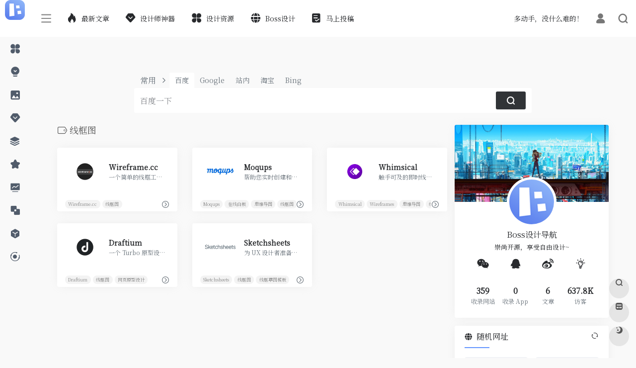

--- FILE ---
content_type: text/html; charset=UTF-8
request_url: https://nav.bossdesign.cn/sitetag/%E7%BA%BF%E6%A1%86%E5%9B%BE/
body_size: 13831
content:
<br />
<b>Warning</b>:  Array to string conversion in <b>/www/wwwroot/navbossdesign/wp-content/themes/onenav/inc/wp-optimization.php</b> on line <b>113</b><br />
<!DOCTYPE html>
<html lang="zh-Hans" class="io-grey-mode">
<head> 
<script>
    var default_c = "io-grey-mode";
    var night = document.cookie.replace(/(?:(?:^|.*;\s*)io_night_mode\s*\=\s*([^;]*).*$)|^.*$/, "$1"); 
    try {
        if (night === "0" || (!night && window.matchMedia("(prefers-color-scheme: dark)").matches)) {
            document.documentElement.classList.add("io-black-mode");
            document.documentElement.classList.remove(default_c);
        } else {
            document.documentElement.classList.remove("io-black-mode");
            document.documentElement.classList.add(default_c);
        }
    } catch (_) {}
</script><meta charset="UTF-8">
<meta name="renderer" content="webkit"/>
<meta name="force-rendering" content="webkit"/>
<meta http-equiv="X-UA-Compatible" content="IE=edge, chrome=1">
<meta name="viewport" content="width=device-width, initial-scale=1.0, minimum-scale=1.0, maximum-scale=1.0, user-scalable=no">
<title>线框图 | Boss设计导航</title>
<meta name="theme-color" content="#f9f9f9" />
<meta name="keywords" content="线框图,Boss设计导航" />
<meta name="description" content="Boss设计师导航整理收录了优秀国外设计网站，包含各式各样优质的设计资源和设计神器，比如创意灵感、素材图库、在线配色、UI/UX 设计，设计师必备设计导航站。" />
<meta property="og:type" content="article">
<meta property="og:url" content="https://nav.bossdesign.cn/sitetag/%e7%ba%bf%e6%a1%86%e5%9b%be/"/> 
<meta property="og:title" content="线框图 | Boss设计导航">
<meta property="og:description" content="Boss设计师导航整理收录了优秀国外设计网站，包含各式各样优质的设计资源和设计神器，比如创意灵感、素材图库、在线配色、UI/UX 设计，设计师必备设计导航站。">
<meta property="og:image" content="https://nav.bossdesign.cn/wp-content/themes/onenav/screenshot.jpg">
<meta property="og:site_name" content="Boss设计导航">
<link rel="shortcut icon" href="https://pic.bossdesign.cn/2022/02/navico.ico">
<link rel="apple-touch-icon" href="https://pic.bossdesign.cn/2022/02/nav@logo.png">
<!--[if IE]><script src="https://nav.bossdesign.cn/wp-content/themes/onenav/js/html5.min.js"></script><![endif]-->
<meta name='robots' content='max-image-preview:large' />
<link rel='dns-prefetch' href='//at.alicdn.com' />
<style id='wp-img-auto-sizes-contain-inline-css' type='text/css'>
img:is([sizes=auto i],[sizes^="auto," i]){contain-intrinsic-size:3000px 1500px}
/*# sourceURL=wp-img-auto-sizes-contain-inline-css */
</style>
<style id='classic-theme-styles-inline-css' type='text/css'>
/*! This file is auto-generated */
.wp-block-button__link{color:#fff;background-color:#32373c;border-radius:9999px;box-shadow:none;text-decoration:none;padding:calc(.667em + 2px) calc(1.333em + 2px);font-size:1.125em}.wp-block-file__button{background:#32373c;color:#fff;text-decoration:none}
/*# sourceURL=/wp-includes/css/classic-themes.min.css */
</style>
<link rel='stylesheet' id='iconfont-css' href='https://nav.bossdesign.cn/wp-content/themes/onenav/css/iconfont.css?ver=4.0331' type='text/css' media='all' />
<link rel='stylesheet' id='iconfont-io-1-css' href='//at.alicdn.com/t/font_1620678_18rbnd2homc.css' type='text/css' media='all' />
<link rel='stylesheet' id='bootstrap-css' href='https://nav.bossdesign.cn/wp-content/themes/onenav/css/bootstrap.min.css?ver=4.0331' type='text/css' media='all' />
<link rel='stylesheet' id='style-css' href='https://nav.bossdesign.cn/wp-content/themes/onenav/css/style.min.css?ver=4.0331' type='text/css' media='all' />
<script type="text/javascript" src="https://nav.bossdesign.cn/wp-content/themes/onenav/js/jquery.min.js?ver=4.0331" id="jquery-js"></script>
<script type="text/javascript" id="jquery-js-after">
/* <![CDATA[ */
/* <![CDATA[ */ 
        function loadFunc(func) {if (document.all){window.attachEvent("onload",func);}else{window.addEventListener("load",func,false);}}   
        /* ]]]]><![CDATA[> */
//# sourceURL=jquery-js-after
/* ]]> */
</script>
<style>/*2022年2月8日字体*/

body {
    font-family: 'DIN-Medium','Noto Serif SC',-apple-system,BlinkMacSystemFont,"Segoe UI",Roboto,"Helvetica Neue",Arial,"Noto Sans","Liberation Sans",sans-serif,"Apple Color Emoji","Segoe UI Emoji","Segoe UI Symbol","Noto Color Emoji" !important;

}

.text-justify {
    text-align: unset!important;
}

.url-card .max .url-img {
    width: 80px;
    height: 80px;
}
.url-card .url-img {
    background: rgb(128 128 128 / 0%);
}
.url-card .url-goto-after {
    border-top: 1px solid rgb(136 136 136 / 0%);
}

.panel-body button{
  border-radius: 5px;
    background-color: white;
    border-color: #7e97ff;
    padding: 2px 10px;
  
}
.panel-body img{
  
  margin: 0 0 20px 0;
}.customize-width{max-width:1900px}.sidebar-nav{width:200px}@media (min-width: 768px){.main-content{margin-left:200px;}.main-content .page-header{left:200px;}}</style><style>.panel-body a:not(.no-c){color:#6597ff}.panel-body a:not(.no-c):hover{color:#6597ff}a:hover,.io-grey-mode .sidebar-show,.io-grey-mode .sidebar-item>a:hover,.io-grey-mode .sidebar-item li>a:hover,.home-like:hover,
        .io-grey-mode .sidebar-popup>div>ul>li>a:hover{color:#6597ff}
        .header-mini-btn label:hover path{ stroke:#6597ff}
        .url-card .max .tga a:not(.no-tag):hover,.card-app.card .tga a:not(.no-tag):hover{background:#6597ff}
        .sidebar .url-card .card:hover{border: 1px solid #6597ff!important;}.tags i{color:#6597ff}.custom-piece_c_b{background:#6597ff!important}.custom-piece_c{color:#6597ff!important}.slider_menu[sliderTab] .anchor,.customize-menu .btn-edit,.badge-danger,.comment-list .rank,.sidebar .card-header:after{background:#6597ff}.badge-outline-primary{color:#6597ff;border:#6597ff solid 1px}.posts-nav .page-numbers.current,.posts-nav .page-numbers:not(.dots):hover,#comments-navi>a:hover,#comments-navi>.current,.page-nav>a:hover span,.page-nav>.current span{background-color:#6597ff;box-shadow: 0px 5px 20px -3px rgba(101,151,255,.6);}     
.custom-control-input:not(:disabled):active~.custom-control-label::before{background-color:rgba(101,151,255,.15);border-color:rgba(101,151,255,.15);}
.custom-control-input:focus~.custom-control-label::before{box-shadow:0 0 0 .2rem rgba(101,151,255,.25)}
.custom-control-input:focus:not(:checked)~.custom-control-label::before{border-color:#6597ff}
.custom-control-input:checked~.custom-control-label::before{border-color:#6597ff;background-color:#6597ff}
.btn-search:hover,.btn-search.current{background-color:#6597ff;box-shadow: 0 5px 20px -3px rgba(101,151,255,.6)}.btn-search.current:after{border-top-color:#6597ff}.panel-body h2,.panel-body h3 {border-color:#6597ff}.custom_btn-outline {color: #14171b;background-color: transparent;border-color: #14171b;}
.custom_btn-outline:hover {color: #ffffff;background-color: #6597ff;border-color: #6597ff;}
.custom_btn-outline:focus, .custom_btn-outline.focus {color: #6597ff;box-shadow: 0 0 0 0 transparent!important;background-color: transparent;}
.custom_btn-outline.disabled, .custom_btn-outline:disabled {color: #14171b;background-color: transparent!important;}
.custom_btn-outline:not(:disabled):not(.disabled):active, .custom_btn-outline:not(:disabled):not(.disabled).active,.show > .custom_btn-outline.dropdown-toggle {color: #fff;background-color: #14171b;border-color: #14171b;}
.custom_btn-outline:not(:disabled):not(.disabled):active:focus, .custom_btn-outline:not(:disabled):not(.disabled).active:focus,.show > .custom_btn-outline.dropdown-toggle:focus {box-shadow: 0 0 0 0 transparent!important;}
.custom_btn-d {color: #ffffff;background-color: #14171b;border-color: #14171b;}
.custom_btn-d:hover {color: #ffffff;background-color: #6597ff;border-color: #6597ff;}
.custom_btn-d:focus,.custom_btn-d.focus {color: #ffffff;background-color: #6597ff;border-color: #6597ff;box-shadow: 0 0 0 0 transparent!important;}
.custom_btn-d.disabled,.custom_btn-d:disabled {color: #ffffff;background-color:#14171b;border-color: #14171b;}
.custom_btn-d:not(:disabled):not(.disabled):active,.custom_btn-d:not(:disabled):not(.disabled).active{color: #ffffff;background-color: #6597ff;border-color: #6597ff;}
.custom_btn-d:not(:disabled):not(.disabled):active:focus,.custom_btn-d:not(:disabled):not(.disabled).active:focus{box-shadow: 0 0 0 0 transparent!important;}
.btn.custom_btn-d {color: #ffffff;background-color: #14171b;border-color: #14171b;}
.btn.custom_btn-d:hover {color: #ffffff;background-color: #6597ff;border-color: #6597ff;}
.btn.custom_btn-d:focus,.btn.custom_btn-d.focus {color: #ffffff;background-color: #6597ff;border-color: #6597ff;box-shadow: 0 0 0 0 transparent!important;}
.btn.custom_btn-d.disabled,.btn.custom_btn-d:disabled {color: #ffffff;background-color:#14171b;border-color: #14171b;}
.btn.custom_btn-d:not(:disabled):not(.disabled):active,.btn.custom_btn-d:not(:disabled):not(.disabled).active,.show > .custom_btn-d.dropdown-toggle {color: #ffffff;background-color: #6597ff;border-color: #6597ff;}
.btn.custom_btn-d:not(:disabled):not(.disabled):active:focus,.btn.custom_btn-d:not(:disabled):not(.disabled).active:focus,.show > .custom_btn-d.dropdown-toggle:focus {box-shadow: 0 0 0 0 transparent!important;}
.btn-dark:hover{background-color:#14171b;border-color:#14171b}
.sidebar .card .searchform input[type='submit']{border: 1px solid #14171b;background-color:#14171b}
.sidebar .card .searchform input[type='submit']:hover{border: 1px solid #6597ff;background-color:#6597ff}</style><!-- 自定义代码 -->
<meta name="sogou_site_verification" content="SESkHYNpd8" />
<link rel="stylesheet" href="https://fonts.loli.net/css?family=Noto+Serif|Merriweather|Merriweather+Sans|Source+Code+Pro|Ubuntu:400,700|Noto+Serif+SC" media="all"><!-- end 自定义代码 -->
</head> 
<body class="archive tax-sitetag term-451 wp-theme-onenav sidebar_right mini-sidebar">
        <div id="sidebar" class="sticky sidebar-nav fade">
            <div class="modal-dialog h-100  sidebar-nav-inner">
                <div class="sidebar-logo border-bottom border-color">
                    <!-- logo -->
                    <div class="logo overflow-hidden">
                                                <a href="https://nav.bossdesign.cn" class="logo-expanded">
                            <img src="https://pic.bossdesign.cn/2022/02/navlogo.png" height="40" class="logo-light" alt="Boss设计导航">
                            <img src="https://pic.bossdesign.cn/2022/02/navlogo.png" height="40" class="logo-dark d-none" alt="Boss设计导航">
                        </a>
                        <a href="https://nav.bossdesign.cn" class="logo-collapsed">
                            <img src="https://pic.bossdesign.cn/2022/02/nav@logo.png" height="40" class="logo-light" alt="Boss设计导航">
                            <img src="https://pic.bossdesign.cn/2022/02/nav@logo.png" height="40" class="logo-dark d-none" alt="Boss设计导航">
                        </a>
                    </div>
                    <!-- logo end -->
                </div>
                <div class="sidebar-menu flex-fill">
                    <div class="sidebar-scroll" >
                        <div class="sidebar-menu-inner">
                            <ul> 
                                                                                                        <li class="sidebar-item">
                                                                                        <a href="https://nav.bossdesign.cn/#term-398" class="" data-change="https://nav.bossdesign.cn/#term-398">
                                                <i class="io io-changyongmokuai icon-fw icon-lg"></i>
                                                <span>设计资源</span>
                                            </a>
                                            <i class="iconfont icon-arrow-r-m sidebar-more text-sm"></i>
                                            <ul >
                                             
                                                <li>
                                                    <a href="https://nav.bossdesign.cn/#term-398-13" class=""><span>UI设计</span></a>
                                                </li>
                                             
                                                <li>
                                                    <a href="https://nav.bossdesign.cn/#term-398-11" class=""><span>图标素材</span></a>
                                                </li>
                                             
                                                <li>
                                                    <a href="https://nav.bossdesign.cn/#term-398-15" class=""><span>字体排版</span></a>
                                                </li>
                                             
                                                <li>
                                                    <a href="https://nav.bossdesign.cn/#term-398-20" class=""><span>插画资源</span></a>
                                                </li>
                                             
                                                <li>
                                                    <a href="https://nav.bossdesign.cn/#term-398-19" class=""><span>Sketch资源</span></a>
                                                </li>
                                             
                                                <li>
                                                    <a href="https://nav.bossdesign.cn/#term-398-651" class=""><span>背景纹理</span></a>
                                                </li>
                                             
                                                <li>
                                                    <a href="https://nav.bossdesign.cn/#term-398-25" class=""><span>3D建模</span></a>
                                                </li>
                                                                                        </ul>
                                        </li>
                                                                        <li class="sidebar-item">
                                            <a href="https://nav.bossdesign.cn/#term-2" class="">
                                                <i class="io io-keyanlinggan icon-fw icon-lg"></i>
                                                <span>创意灵感</span>
                                            </a>
                                        </li> 
                                                                            <li class="sidebar-item">
                                            <a href="https://nav.bossdesign.cn/#term-17" class="">
                                                <i class="iconfont icon-picture icon-fw icon-lg"></i>
                                                <span>素材图库</span>
                                            </a>
                                        </li> 
                                                                            <li class="sidebar-item">
                                                                                        <a href="https://nav.bossdesign.cn/#term-397" class="" data-change="https://nav.bossdesign.cn/#term-397">
                                                <i class="iconfont icon-version icon-fw icon-lg"></i>
                                                <span>设计师神器</span>
                                            </a>
                                            <i class="iconfont icon-arrow-r-m sidebar-more text-sm"></i>
                                            <ul >
                                             
                                                <li>
                                                    <a href="https://nav.bossdesign.cn/#term-397-14" class=""><span>设计工具</span></a>
                                                </li>
                                             
                                                <li>
                                                    <a href="https://nav.bossdesign.cn/#term-397-26" class=""><span>线框图工具</span></a>
                                                </li>
                                             
                                                <li>
                                                    <a href="https://nav.bossdesign.cn/#term-397-22" class=""><span>动画工具</span></a>
                                                </li>
                                             
                                                <li>
                                                    <a href="https://nav.bossdesign.cn/#term-397-18" class=""><span>原型工具</span></a>
                                                </li>
                                             
                                                <li>
                                                    <a href="https://nav.bossdesign.cn/#term-397-16" class=""><span>样机工具</span></a>
                                                </li>
                                                                                        </ul>
                                        </li>
                                                                        <li class="sidebar-item">
                                            <a href="https://nav.bossdesign.cn/#term-419" class="">
                                                <i class="iconfont icon-category icon-fw icon-lg"></i>
                                                <span>网页设计</span>
                                            </a>
                                        </li> 
                                                                            <li class="sidebar-item">
                                            <a href="https://nav.bossdesign.cn/#term-12" class="">
                                                <i class="iconfont icon-collection icon-fw icon-lg"></i>
                                                <span>在线配色</span>
                                            </a>
                                        </li> 
                                                                            <li class="sidebar-item">
                                            <a href="https://nav.bossdesign.cn/#term-28" class="">
                                                <i class="iconfont icon-chart-pc icon-fw icon-lg"></i>
                                                <span>在线神器</span>
                                            </a>
                                        </li> 
                                                                            <li class="sidebar-item">
                                            <a href="https://nav.bossdesign.cn/#term-21" class="">
                                                <i class="iconfont icon-related icon-fw icon-lg"></i>
                                                <span>协作工具</span>
                                            </a>
                                        </li> 
                                                                            <li class="sidebar-item">
                                            <a href="https://nav.bossdesign.cn/#term-24" class="">
                                                <i class="io io-app icon-fw icon-lg"></i>
                                                <span>PPT资源</span>
                                            </a>
                                        </li> 
                                                                            <li class="sidebar-item">
                                                                                        <a href="https://nav.bossdesign.cn/#term-396" class="" data-change="https://nav.bossdesign.cn/#term-396">
                                                <i class="io io-gonggongku icon-fw icon-lg"></i>
                                                <span>剪辑素材</span>
                                            </a>
                                            <i class="iconfont icon-arrow-r-m sidebar-more text-sm"></i>
                                            <ul >
                                             
                                                <li>
                                                    <a href="https://nav.bossdesign.cn/#term-396-27" class=""><span>视频素材</span></a>
                                                </li>
                                             
                                                <li>
                                                    <a href="https://nav.bossdesign.cn/#term-396-23" class=""><span>音频素材</span></a>
                                                </li>
                                                                                        </ul>
                                        </li>
                                 
                            </ul>
                        </div>
                    </div>
                </div>
                <div class="border-top py-2 border-color">
                    <div class="flex-bottom">
                        <ul> 
                             
                        </ul>
                    </div>
                </div>
            </div>
        </div>
        <div class="main-content flex-fill">    <div class=" header-nav">
        <div id="header" class="page-header sticky">
            <div class="navbar navbar-expand-md">
                <div class="container-fluid p-0 position-relative">
                    <div class="">
                        <a href="https://nav.bossdesign.cn" class="navbar-brand d-md-none m-0" title="Boss设计导航">
                            <img src="https://pic.bossdesign.cn/2022/02/navlogo.png" class="logo-light" alt="Boss设计导航" height="30">
                            <img src="https://pic.bossdesign.cn/2022/02/navlogo.png" class="logo-dark d-none" alt="Boss设计导航" height="30">
                        </a>
                    </div>
                                        <div class="collapse navbar-collapse order-2 order-md-1">
                        <div class="header-mini-btn">
                            <label>
                                <input id="mini-button" type="checkbox" >
                                <svg viewBox="0 0 100 100" xmlns="http://www.w3.org/2000/svg"> 
                                    <path class="line--1" d="M0 40h62c18 0 18-20-17 5L31 55"></path>
                                    <path class="line--2" d="M0 50h80"></path>
                                    <path class="line--3" d="M0 60h62c18 0 18 20-17-5L31 45"></path>
                                </svg>
                            </label>
                        
                        </div>
                                                <ul class="navbar-nav navbar-top site-menu mr-4">
                            <li id="menu-item-812" class="menu-item menu-item-type-post_type menu-item-object-page menu-item-812"><a href="https://nav.bossdesign.cn/blog/">
        <i class="iconfont icon-hot icon-fw icon-lg"></i>
                <span>最新文章</span></a></li>
<li id="menu-item-781" class="menu-item menu-item-type-taxonomy menu-item-object-favorites menu-item-781"><a href="https://nav.bossdesign.cn/favorites/design-software/">
        <i class="iconfont icon-version icon-fw icon-lg"></i>
                <span>设计师神器</span></a></li>
<li id="menu-item-782" class="menu-item menu-item-type-taxonomy menu-item-object-favorites menu-item-782"><a href="https://nav.bossdesign.cn/favorites/design-resources/">
        <i class="io io-changyongmokuai icon-fw icon-lg"></i>
                <span>设计资源</span></a></li>
<li id="menu-item-783" class="menu-item menu-item-type-custom menu-item-object-custom menu-item-783"><a href="https://www.bossdesign.cn/?nav">
        <i class="iconfont icon-globe icon-fw icon-lg"></i>
                <span>Boss设计</span></a></li>
<li id="menu-item-1008" class="menu-item menu-item-type-post_type menu-item-object-page menu-item-1008"><a href="https://nav.bossdesign.cn/contribute/">
        <i class="io io-tijiao1 icon-fw icon-lg"></i>
                <span>马上投稿</span></a></li>
 
                        </ul>
                    </div>
                    <ul class="nav navbar-menu text-xs order-1 order-md-2 position-relative">
                                                <!-- 一言 -->
                        <li class="nav-item mr-3 mr-lg-0 d-none d-lg-block">
                            <div class="text-sm overflowClip_1">
                                <script src="//v1.hitokoto.cn/?encode=js&select=%23hitokoto" defer></script>
<span id="hitokoto"></span>                            </div>
                        </li>
                        <!-- 一言 end -->
                                                                            <li class="nav-login ml-3 ml-md-4">
                                <a href="https://nav.bossdesign.cn/login/?redirect_to=https://nav.bossdesign.cn/sitetag/%E7%BA%BF%E6%A1%86%E5%9B%BE/" title="登录"><i class="iconfont icon-user icon-lg"></i></a>
                            </li>
                                                                        <li class="nav-search ml-3 ml-md-4">
                            <a href="javascript:" data-toggle="modal" data-target="#search-modal"><i class="iconfont icon-search icon-lg"></i></a>
                        </li>
                                                <li class="nav-item d-md-none mobile-menu ml-3 ml-md-4"><a href="javascript:" id="sidebar-switch" data-toggle="modal" data-target="#sidebar"><i class="iconfont icon-classification icon-lg"></i></a></li>                    </ul>
                </div>
            </div>
        </div>
        <div class="placeholder"></div>
            </div>
<div class="container container-fluid customize-width"> 
<div id="search" class="s-search mx-auto my-4">
    <div id="search-list" class="hide-type-list">
        <div class="s-type">
            <span></span>
            <div class="s-type-list">
                <label for="type-baidu" data-page="home" data-id="group-a">常用</label><label for="type-baidu1" data-page="home" data-id="group-b">搜索</label><label for="type-br" data-page="home" data-id="group-c">工具</label><label for="type-zhihu" data-page="home" data-id="group-d">社区</label><label for="type-taobao1" data-page="home" data-id="group-e">生活</label><label for="type-zhaopin" data-page="home" data-id="group-f">求职</label>            </div>
        </div>
        <div class="search-group group-a s-current"><span class="type-text text-muted">常用</span><ul class="search-type"><li><input checked="checked" hidden type="radio" name="type" data-page="home" id="type-baidu" value="https://www.baidu.com/s?wd=%s%" data-placeholder="百度一下"><label for="type-baidu"><span class="text-muted">百度</span></label></li><li><input hidden type="radio" name="type" data-page="home" id="type-google" value="https://www.google.com/search?q=%s%" data-placeholder="谷歌两下"><label for="type-google"><span class="text-muted">Google</span></label></li><li><input hidden type="radio" name="type" data-page="home" id="type-zhannei" value="https://nav.bossdesign.cn/?post_type=sites&s=%s%" data-placeholder="站内搜索"><label for="type-zhannei"><span class="text-muted">站内</span></label></li><li><input hidden type="radio" name="type" data-page="home" id="type-taobao" value="https://s.taobao.com/search?q=%s%" data-placeholder="淘宝"><label for="type-taobao"><span class="text-muted">淘宝</span></label></li><li><input hidden type="radio" name="type" data-page="home" id="type-bing" value="https://cn.bing.com/search?q=%s%" data-placeholder="微软Bing搜索"><label for="type-bing"><span class="text-muted">Bing</span></label></li></ul></div><div class="search-group group-b "><span class="type-text text-muted">搜索</span><ul class="search-type"><li><input hidden type="radio" name="type" data-page="home" id="type-baidu1" value="https://www.baidu.com/s?wd=%s%" data-placeholder="百度一下"><label for="type-baidu1"><span class="text-muted">百度</span></label></li><li><input hidden type="radio" name="type" data-page="home" id="type-google1" value="https://www.google.com/search?q=%s%" data-placeholder="谷歌两下"><label for="type-google1"><span class="text-muted">Google</span></label></li><li><input hidden type="radio" name="type" data-page="home" id="type-360" value="https://www.so.com/s?q=%s%" data-placeholder="360好搜"><label for="type-360"><span class="text-muted">360</span></label></li><li><input hidden type="radio" name="type" data-page="home" id="type-sogo" value="https://www.sogou.com/web?query=%s%" data-placeholder="搜狗搜索"><label for="type-sogo"><span class="text-muted">搜狗</span></label></li><li><input hidden type="radio" name="type" data-page="home" id="type-bing1" value="https://cn.bing.com/search?q=%s%" data-placeholder="微软Bing搜索"><label for="type-bing1"><span class="text-muted">Bing</span></label></li><li><input hidden type="radio" name="type" data-page="home" id="type-sm" value="https://yz.m.sm.cn/s?q=%s%" data-placeholder="UC移动端搜索"><label for="type-sm"><span class="text-muted">神马</span></label></li></ul></div><div class="search-group group-c "><span class="type-text text-muted">工具</span><ul class="search-type"><li><input hidden type="radio" name="type" data-page="home" id="type-br" value="https://rank.chinaz.com/all/%s%" data-placeholder="请输入网址(不带https://)"><label for="type-br"><span class="text-muted">权重查询</span></label></li><li><input hidden type="radio" name="type" data-page="home" id="type-links" value="https://link.chinaz.com/%s%" data-placeholder="请输入网址(不带https://)"><label for="type-links"><span class="text-muted">友链检测</span></label></li><li><input hidden type="radio" name="type" data-page="home" id="type-icp" value="https://icp.aizhan.com/%s%" data-placeholder="请输入网址(不带https://)"><label for="type-icp"><span class="text-muted">备案查询</span></label></li><li><input hidden type="radio" name="type" data-page="home" id="type-ping" value="https://ping.chinaz.com/%s%" data-placeholder="请输入网址(不带https://)"><label for="type-ping"><span class="text-muted">PING检测</span></label></li><li><input hidden type="radio" name="type" data-page="home" id="type-404" value="https://tool.chinaz.com/Links/?DAddress=%s%" data-placeholder="请输入网址(不带https://)"><label for="type-404"><span class="text-muted">死链检测</span></label></li><li><input hidden type="radio" name="type" data-page="home" id="type-ciku" value="https://www.ciku5.com/s?wd=%s%" data-placeholder="请输入关键词"><label for="type-ciku"><span class="text-muted">关键词挖掘</span></label></li></ul></div><div class="search-group group-d "><span class="type-text text-muted">社区</span><ul class="search-type"><li><input hidden type="radio" name="type" data-page="home" id="type-zhihu" value="https://www.zhihu.com/search?type=content&q=%s%" data-placeholder="知乎"><label for="type-zhihu"><span class="text-muted">知乎</span></label></li><li><input hidden type="radio" name="type" data-page="home" id="type-wechat" value="https://weixin.sogou.com/weixin?type=2&query=%s%" data-placeholder="微信"><label for="type-wechat"><span class="text-muted">微信</span></label></li><li><input hidden type="radio" name="type" data-page="home" id="type-weibo" value="https://s.weibo.com/weibo/%s%" data-placeholder="微博"><label for="type-weibo"><span class="text-muted">微博</span></label></li><li><input hidden type="radio" name="type" data-page="home" id="type-douban" value="https://www.douban.com/search?q=%s%" data-placeholder="豆瓣"><label for="type-douban"><span class="text-muted">豆瓣</span></label></li><li><input hidden type="radio" name="type" data-page="home" id="type-why" value="https://ask.seowhy.com/search/?q=%s%" data-placeholder="SEO问答社区"><label for="type-why"><span class="text-muted">搜外问答</span></label></li></ul></div><div class="search-group group-e "><span class="type-text text-muted">生活</span><ul class="search-type"><li><input hidden type="radio" name="type" data-page="home" id="type-taobao1" value="https://s.taobao.com/search?q=%s%" data-placeholder="淘宝"><label for="type-taobao1"><span class="text-muted">淘宝</span></label></li><li><input hidden type="radio" name="type" data-page="home" id="type-jd" value="https://search.jd.com/Search?keyword=%s%" data-placeholder="京东"><label for="type-jd"><span class="text-muted">京东</span></label></li><li><input hidden type="radio" name="type" data-page="home" id="type-xiachufang" value="https://www.xiachufang.com/search/?keyword=%s%" data-placeholder="下厨房"><label for="type-xiachufang"><span class="text-muted">下厨房</span></label></li><li><input hidden type="radio" name="type" data-page="home" id="type-xiangha" value="https://www.xiangha.com/so/?q=caipu&s=%s%" data-placeholder="香哈菜谱"><label for="type-xiangha"><span class="text-muted">香哈菜谱</span></label></li><li><input hidden type="radio" name="type" data-page="home" id="type-12306" value="https://www.12306.cn/?%s%" data-placeholder="12306"><label for="type-12306"><span class="text-muted">12306</span></label></li><li><input hidden type="radio" name="type" data-page="home" id="type-kd100" value="https://www.kuaidi100.com/?%s%" data-placeholder="快递100"><label for="type-kd100"><span class="text-muted">快递100</span></label></li><li><input hidden type="radio" name="type" data-page="home" id="type-qunar" value="https://www.qunar.com/?%s%" data-placeholder="去哪儿"><label for="type-qunar"><span class="text-muted">去哪儿</span></label></li></ul></div><div class="search-group group-f "><span class="type-text text-muted">求职</span><ul class="search-type"><li><input hidden type="radio" name="type" data-page="home" id="type-zhaopin" value="https://sou.zhaopin.com/jobs/searchresult.ashx?kw=%s%" data-placeholder="智联招聘"><label for="type-zhaopin"><span class="text-muted">智联招聘</span></label></li><li><input hidden type="radio" name="type" data-page="home" id="type-51job" value="https://search.51job.com/?%s%" data-placeholder="前程无忧"><label for="type-51job"><span class="text-muted">前程无忧</span></label></li><li><input hidden type="radio" name="type" data-page="home" id="type-lagou" value="https://www.lagou.com/jobs/list_%s%" data-placeholder="拉勾网"><label for="type-lagou"><span class="text-muted">拉勾网</span></label></li><li><input hidden type="radio" name="type" data-page="home" id="type-liepin" value="https://www.liepin.com/zhaopin/?key=%s%" data-placeholder="猎聘网"><label for="type-liepin"><span class="text-muted">猎聘网</span></label></li></ul></div>    </div>
    <form action="https://nav.bossdesign.cn?s=" method="get" target="_blank" class="super-search-fm">
        <input type="text" id="search-text" class="form-control smart-tips search-key" zhannei="" placeholder="输入关键字搜索" style="outline:0" autocomplete="off" data-status="true">
        <button type="submit" id="btn_search"><i class="iconfont icon-search"></i></button>
    </form> 
    <div class="card search-smart-tips" style="display: none">
        <ul></ul>
    </div>
</div>
</div>      <div id="content" class="container container-lg">
        <div class="content-wrap">
            <div class="content-layout">
                <h4 class="text-gray text-lg mb-4">
                    <i class="site-tag iconfont icon-tag icon-lg mr-1" id="线框图"></i>线框图                </h4>
                <div class="row">  
                                                <div class="url-card col-sm-6 col-md-4 col-lg-6 col-xl-4  ">
                            
        <div class="url-body max ">    
            <a href="https://nav.bossdesign.cn/sites/wireframe-cc/" target="_blank"  data-id="717" data-url="https://wireframe.cc" class="card  mb-4 site-717" data-toggle="tooltip" data-placement="bottom"  title="https://wireframe.cc/">
                <div class="card-body py-2 px-3">
                    <div class="url-content align-items-center d-flex flex-fill">
                                                <div class="url-img rounded-circle mr-2 d-flex align-items-center justify-content-center">
                        <img class=" lazy unfancybox" src="https://nav.bossdesign.cn/wp-content/themes/onenav/images/favicon.png" data-src="https://pic.bossdesign.cn/navico/wireframecc.jpg"  height="auto" width="auto"  alt="Wireframe.cc"> 
                        </div>
                                                <div class="url-info flex-fill">
                            <div class="text-sm overflowClip_1">
                            <strong>Wireframe.cc</strong>
                            </div>
                            <p class="overflowClip_1 text-muted text-xs">一个简单的线框工具，创建和分享网站和移动应用程序的简单线框。Wireframe.cc 提供了一个无杂乱的超小界面工作环境， 您现在可以专注于您的想法，将想法快速绘制线框图。</p>
                        </div>
                    </div>
                    <div class="url-like"> 
                        <div class="text-muted text-xs text-center mr-1"> 
                            <span class="views"><i class="iconfont icon-chakan"></i>1,908</span><span class="btn-like pl-2 " data-action="post_star" data-post_type="sites" data-id="717" data-ticket="64ac7759c6" ><i class="star-ico iconfont icon-collection-line"></i> <span class="star-count-717">0</span></span>                            
                        </div>
                    </div>
                    <div class="url-goto-after mt-2"> 
                    </div>
                </div>
            </a> 
            <div class="url-goto px-3 pb-1">
                <div class="d-flex align-items-center" style="white-space:nowrap">
                    <div class="tga text-xs py-1">
                    <span class="mr-1"><a href="https://nav.bossdesign.cn/sitetag/Wireframe.cc/" rel="tag">Wireframe.cc</a></span><span class="mr-1"><a href="https://nav.bossdesign.cn/sitetag/%e7%ba%bf%e6%a1%86%e5%9b%be/" rel="tag">线框图</a></span>                    </div>
                                        <a href="https://nav.bossdesign.cn/go/?url=aHR0cHM6Ly93aXJlZnJhbWUuY2Mv" target="_blank" rel="external nofollow noopener" title="直达" class="togo text-center text-muted is-views" data-id="717" data-toggle="tooltip" data-placement="right"><i class="iconfont icon-goto"></i></a>
                                    </div>
            </div>
        </div>
                            </div>
                                                    <div class="url-card col-sm-6 col-md-4 col-lg-6 col-xl-4  ">
                            
        <div class="url-body max ">    
            <a href="https://nav.bossdesign.cn/sites/moqups/" target="_blank"  data-id="727" data-url="https://moqups.com" class="card  mb-4 site-727" data-toggle="tooltip" data-placement="bottom"  title="https://moqups.com/">
                <div class="card-body py-2 px-3">
                    <div class="url-content align-items-center d-flex flex-fill">
                                                <div class="url-img rounded-circle mr-2 d-flex align-items-center justify-content-center">
                        <img class=" lazy unfancybox" src="https://nav.bossdesign.cn/wp-content/themes/onenav/images/favicon.png" data-src="https://pic.bossdesign.cn/navico/moqups.jpg"  height="auto" width="auto"  alt="Moqups"> 
                        </div>
                                                <div class="url-info flex-fill">
                            <div class="text-sm overflowClip_1">
                            <strong>Moqups</strong>
                            </div>
                            <p class="overflowClip_1 text-muted text-xs">帮助您实时创建和协作完成线框，模型，图表和原型等。</p>
                        </div>
                    </div>
                    <div class="url-like"> 
                        <div class="text-muted text-xs text-center mr-1"> 
                            <span class="views"><i class="iconfont icon-chakan"></i>1,436</span><span class="btn-like pl-2 " data-action="post_star" data-post_type="sites" data-id="727" data-ticket="64ac7759c6" ><i class="star-ico iconfont icon-collection-line"></i> <span class="star-count-727">1</span></span>                            
                        </div>
                    </div>
                    <div class="url-goto-after mt-2"> 
                    </div>
                </div>
            </a> 
            <div class="url-goto px-3 pb-1">
                <div class="d-flex align-items-center" style="white-space:nowrap">
                    <div class="tga text-xs py-1">
                    <span class="mr-1"><a href="https://nav.bossdesign.cn/sitetag/Moqups/" rel="tag">Moqups</a></span><span class="mr-1"><a href="https://nav.bossdesign.cn/sitetag/%e5%9c%a8%e7%ba%bf%e7%99%bd%e6%9d%bf/" rel="tag">在线白板</a></span><span class="mr-1"><a href="https://nav.bossdesign.cn/sitetag/%e6%80%9d%e7%bb%b4%e5%af%bc%e5%9b%be/" rel="tag">思维导图</a></span><span class="mr-1"><a href="https://nav.bossdesign.cn/sitetag/%e7%ba%bf%e6%a1%86%e5%9b%be/" rel="tag">线框图</a></span>                    </div>
                                        <a href="https://nav.bossdesign.cn/go/?url=aHR0cHM6Ly9tb3F1cHMuY29tLw%3D%3D" target="_blank" rel="external nofollow noopener" title="直达" class="togo text-center text-muted is-views" data-id="727" data-toggle="tooltip" data-placement="right"><i class="iconfont icon-goto"></i></a>
                                    </div>
            </div>
        </div>
                            </div>
                                                    <div class="url-card col-sm-6 col-md-4 col-lg-6 col-xl-4  ">
                            
        <div class="url-body max ">    
            <a href="https://nav.bossdesign.cn/sites/whimsical-wireframes/" target="_blank"  data-id="729" data-url="https://whimsical.com/wireframes" class="card  mb-4 site-729" data-toggle="tooltip" data-placement="bottom"  title="https://whimsical.com/wireframes/">
                <div class="card-body py-2 px-3">
                    <div class="url-content align-items-center d-flex flex-fill">
                                                <div class="url-img rounded-circle mr-2 d-flex align-items-center justify-content-center">
                        <img class=" lazy unfancybox" src="https://nav.bossdesign.cn/wp-content/themes/onenav/images/favicon.png" data-src="https://pic.bossdesign.cn/navico/whimsical.jpg"  height="auto" width="auto"  alt="Whimsical"> 
                        </div>
                                                <div class="url-info flex-fill">
                            <div class="text-sm overflowClip_1">
                            <strong>Whimsical</strong>
                            </div>
                            <p class="overflowClip_1 text-muted text-xs">触手可及的即时线框图工具。 丰富的可配置元素库，如按钮，输入，复选框等。</p>
                        </div>
                    </div>
                    <div class="url-like"> 
                        <div class="text-muted text-xs text-center mr-1"> 
                            <span class="views"><i class="iconfont icon-chakan"></i>867</span><span class="btn-like pl-2 " data-action="post_star" data-post_type="sites" data-id="729" data-ticket="64ac7759c6" ><i class="star-ico iconfont icon-collection-line"></i> <span class="star-count-729">0</span></span>                            
                        </div>
                    </div>
                    <div class="url-goto-after mt-2"> 
                    </div>
                </div>
            </a> 
            <div class="url-goto px-3 pb-1">
                <div class="d-flex align-items-center" style="white-space:nowrap">
                    <div class="tga text-xs py-1">
                    <span class="mr-1"><a href="https://nav.bossdesign.cn/sitetag/whimsical/" rel="tag">Whimsical</a></span><span class="mr-1"><a href="https://nav.bossdesign.cn/sitetag/wireframes/" rel="tag">Wireframes</a></span><span class="mr-1"><a href="https://nav.bossdesign.cn/sitetag/%e6%80%9d%e7%bb%b4%e5%af%bc%e5%9b%be/" rel="tag">思维导图</a></span><span class="mr-1"><a href="https://nav.bossdesign.cn/sitetag/%e7%ba%bf%e6%a1%86%e5%9b%be/" rel="tag">线框图</a></span>                    </div>
                                        <a href="https://nav.bossdesign.cn/go/?url=aHR0cHM6Ly93aGltc2ljYWwuY29tL3dpcmVmcmFtZXMv" target="_blank" rel="external nofollow noopener" title="直达" class="togo text-center text-muted is-views" data-id="729" data-toggle="tooltip" data-placement="right"><i class="iconfont icon-goto"></i></a>
                                    </div>
            </div>
        </div>
                            </div>
                                                    <div class="url-card col-sm-6 col-md-4 col-lg-6 col-xl-4  ">
                            
        <div class="url-body max ">    
            <a href="https://nav.bossdesign.cn/sites/draftium/" target="_blank"  data-id="563" data-url="https://draftium.com" class="card  mb-4 site-563" data-toggle="tooltip" data-placement="bottom"  title="https://draftium.com/">
                <div class="card-body py-2 px-3">
                    <div class="url-content align-items-center d-flex flex-fill">
                                                <div class="url-img rounded-circle mr-2 d-flex align-items-center justify-content-center">
                        <img class=" lazy unfancybox" src="https://nav.bossdesign.cn/wp-content/themes/onenav/images/favicon.png" data-src="https://pic.bossdesign.cn/navico/draftium.jpg"  height="auto" width="auto"  alt="Draftium"> 
                        </div>
                                                <div class="url-info flex-fill">
                            <div class="text-sm overflowClip_1">
                            <strong>Draftium</strong>
                            </div>
                            <p class="overflowClip_1 text-muted text-xs">一个 Turbo 原型设计工具，可以帮助您在几分钟内构建一个网站结构。</p>
                        </div>
                    </div>
                    <div class="url-like"> 
                        <div class="text-muted text-xs text-center mr-1"> 
                            <span class="views"><i class="iconfont icon-chakan"></i>832</span><span class="btn-like pl-2 " data-action="post_star" data-post_type="sites" data-id="563" data-ticket="64ac7759c6" ><i class="star-ico iconfont icon-collection-line"></i> <span class="star-count-563">0</span></span>                            
                        </div>
                    </div>
                    <div class="url-goto-after mt-2"> 
                    </div>
                </div>
            </a> 
            <div class="url-goto px-3 pb-1">
                <div class="d-flex align-items-center" style="white-space:nowrap">
                    <div class="tga text-xs py-1">
                    <span class="mr-1"><a href="https://nav.bossdesign.cn/sitetag/Draftium/" rel="tag">Draftium</a></span><span class="mr-1"><a href="https://nav.bossdesign.cn/sitetag/%e7%ba%bf%e6%a1%86%e5%9b%be/" rel="tag">线框图</a></span><span class="mr-1"><a href="https://nav.bossdesign.cn/sitetag/%e7%bd%91%e9%a1%b5%e5%8e%9f%e5%9e%8b%e8%ae%be%e8%ae%a1/" rel="tag">网页原型设计</a></span>                    </div>
                                        <a href="https://nav.bossdesign.cn/go/?url=aHR0cHM6Ly9kcmFmdGl1bS5jb20v" target="_blank" rel="external nofollow noopener" title="直达" class="togo text-center text-muted is-views" data-id="563" data-toggle="tooltip" data-placement="right"><i class="iconfont icon-goto"></i></a>
                                    </div>
            </div>
        </div>
                            </div>
                                                    <div class="url-card col-sm-6 col-md-4 col-lg-6 col-xl-4  ">
                            
        <div class="url-body max ">    
            <a href="https://nav.bossdesign.cn/sites/sketchsheets/" target="_blank"  data-id="725" data-url="https://sketchsheets.com" class="card  mb-4 site-725" data-toggle="tooltip" data-placement="bottom"  title="https://sketchsheets.com/">
                <div class="card-body py-2 px-3">
                    <div class="url-content align-items-center d-flex flex-fill">
                                                <div class="url-img rounded-circle mr-2 d-flex align-items-center justify-content-center">
                        <img class=" lazy unfancybox" src="https://nav.bossdesign.cn/wp-content/themes/onenav/images/favicon.png" data-src="https://pic.bossdesign.cn/navico/sketchsheets.gif"  height="auto" width="auto"  alt="Sketchsheets"> 
                        </div>
                                                <div class="url-info flex-fill">
                            <div class="text-sm overflowClip_1">
                            <strong>Sketchsheets</strong>
                            </div>
                            <p class="overflowClip_1 text-muted text-xs">为 UX 设计者准备可打印线框草图表模板。</p>
                        </div>
                    </div>
                    <div class="url-like"> 
                        <div class="text-muted text-xs text-center mr-1"> 
                            <span class="views"><i class="iconfont icon-chakan"></i>829</span><span class="btn-like pl-2 " data-action="post_star" data-post_type="sites" data-id="725" data-ticket="64ac7759c6" ><i class="star-ico iconfont icon-collection-line"></i> <span class="star-count-725">0</span></span>                            
                        </div>
                    </div>
                    <div class="url-goto-after mt-2"> 
                    </div>
                </div>
            </a> 
            <div class="url-goto px-3 pb-1">
                <div class="d-flex align-items-center" style="white-space:nowrap">
                    <div class="tga text-xs py-1">
                    <span class="mr-1"><a href="https://nav.bossdesign.cn/sitetag/Sketchsheets/" rel="tag">Sketchsheets</a></span><span class="mr-1"><a href="https://nav.bossdesign.cn/sitetag/%e7%ba%bf%e6%a1%86%e5%9b%be/" rel="tag">线框图</a></span><span class="mr-1"><a href="https://nav.bossdesign.cn/sitetag/%e7%ba%bf%e6%a1%86%e8%8d%89%e5%9b%be%e6%a8%a1%e6%9d%bf/" rel="tag">线框草图模板</a></span>                    </div>
                                        <a href="https://nav.bossdesign.cn/go/?url=aHR0cHM6Ly9za2V0Y2hzaGVldHMuY29tLw%3D%3D" target="_blank" rel="external nofollow noopener" title="直达" class="togo text-center text-muted is-views" data-id="725" data-toggle="tooltip" data-placement="right"><i class="iconfont icon-goto"></i></a>
                                    </div>
            </div>
        </div>
                            </div>
                                        </div>  
                <div class="posts-nav mb-4">
                                    </div>
            </div> 
        </div>
        <div class="sidebar sidebar-tools d-none d-lg-block">
		
	
			<div id="about_website-6" class="card io-sidebar-widget io-widget-about-website">        <div class="widget-author-cover">
            <div class="media media-2x1">
                <div class="media-content" style="background-image: url(https://blog.bossdesign.cn/wp-content/themes/Sakurairo-master/api/img.php);"></div>
            </div>
            <div class="widget-author-avatar"> 
                <div class="flex-avatar"> 
                    <img src="https://pic.bossdesign.cn/2022/02/nav@logo.png" height="90" width="90"> 
                </div>
            </div>
        </div>
        <div class="widget-author-meta text-center p-4">
            <div class="h6 mb-3">Boss设计导航<small class="d-block mt-2">崇尚开源，享受自由设计~</small> </div>
             
            <div class="row no-gutters text-center my-3">
                                        <div class="col">
                            <span data-toggle="tooltip" data-placement="top" data-html="true" title="<img src='https://pic.bossdesign.cn/2022/02/20220209125615385.jpg' height='100' width='100'>"><i class="iconfont icon-wechat icon-lg"></i></span>
                        </div>
                         
                        <div class="col">
                            <a href="http://wpa.qq.com/msgrd?v=3&uin=673669876&site=qq&menu=yes" target="_blank"  data-toggle="tooltip" data-placement="top" title="QQ" rel="external nofollow"><i class="iconfont icon-qq icon-lg"></i></a>
                        </div>
                         
                        <div class="col">
                            <a href="https://weibo.com/673669876" target="_blank"  data-toggle="tooltip" data-placement="top" title="微博" rel="external nofollow"><i class="iconfont icon-weibo icon-lg"></i></a>
                        </div>
                         
                        <div class="col">
                            <a href="https://blog.bossdesign.cn/" target="_blank"  data-toggle="tooltip" data-placement="top" title="博客" rel="external nofollow"><i class="io io-linggan icon-lg"></i></a>
                        </div>
                                    </div>
                        <div class="desc text-xs mb-3 overflowClip_2"></div>
            <div class="row no-gutters text-center">
                <div class="col">
                    <span class="font-theme font-weight-bold text-md">359</span><small class="d-block text-xs text-muted">收录网站</small>
                </div>
                <div class="col">
                    <span class="font-theme font-weight-bold text-md">0</span><small class="d-block text-xs text-muted">收录 App</small>
                </div>
                <div class="col">
                    <span class="font-theme font-weight-bold text-md">6</span><small class="d-block text-xs text-muted">文章</small>
                </div>
                <div class="col">
                    <span class="font-theme font-weight-bold text-md">637.8K</span><small class="d-block text-xs text-muted">访客</small>
                </div>
            </div>
        </div>
        </div><div id="random_sites-3" class="card io-sidebar-widget io-widget-random-list"><div class="d-flex sidebar-header"><div class="card-header widget-header"><h3 class="text-md mb-0"><i class="mr-2 iconfont icon-globe"></i>随机网址</h3></div><span class="ml-auto load">
            <a href="javascript:" class="sidebar-rand-post" data-action="load_random_sites" data-id="#random_sites-3" data-post_id="" data-post_type="" data-window="1" data-type="sites" data-show_thumbs="1" data-go="" data-nofollow="" data-number="8" title="刷新"><i class="iconfont icon-refresh"></i></a>
            </span></div><div class="card-body ajax-panel"><div class="my-5"></div><div class="d-flex justify-content-center align-items-center position-absolute w-100 h-100" style="top:0;left:0"><div class="spinner-border m-4" role="status"><span class="sr-only">Loading...</span></div></div></div></div>	</div>
    </div>
 
<div class="main-footer footer-stick p-4 footer-type-def">

    <div class="footer-inner ">
        <div class="footer-text ">
                        <div class="footer-copyright text-xs">
            <p><br data-mce-bogus="1"></p>&nbsp;&nbsp;<script>
var _hmt = _hmt || [];
(function() {
  var hm = document.createElement("script");
  hm.src = "https://hm.baidu.com/hm.js?16db33d748dde8c831d82ada3116b81a";
  var s = document.getElementsByTagName("script")[0]; 
  s.parentNode.insertBefore(hm, s);
})();
</script>
            </div>
        </div>
    </div>
</div>
</div><!-- main-content end -->

<footer>
    <div id="footer-tools" class="d-flex flex-column">
        <a href="javascript:" id="go-to-up" class="btn rounded-circle go-up m-1" rel="go-top">
            <i class="iconfont icon-to-up"></i>
        </a>
                        <a href="javascript:" data-toggle="modal" data-target="#search-modal" class="btn rounded-circle m-1" rel="search">
            <i class="iconfont icon-search"></i>
        </a>
                                        <a href="https://nav.bossdesign.cn/bookmark/" class="btn rounded-circle m-1 bookmark-home" data-toggle="tooltip" data-placement="left" title="mini 书签">
            <i class="iconfont icon-minipanel"></i>
        </a>
                        <a href="javascript:" id="switch-mode" class="btn rounded-circle switch-dark-mode m-1" data-toggle="tooltip" data-placement="left" title="夜间模式">
            <i class="mode-ico iconfont icon-light"></i>
        </a>
            </div>
</footer>
  
<div class="modal fade search-modal" id="search-modal">
    <div class="modal-dialog modal-lg modal-dialog-centered">
        <div class="modal-content">  
            <div class="modal-body">
                 
<div id="search" class="s-search mx-auto my-4">
    <div id="search-list" class="hide-type-list">
        <div class="s-type">
            <span></span>
            <div class="s-type-list">
                <label for="m_type-baidu" data-page="home" data-id="group-a">常用</label><label for="m_type-baidu1" data-page="home" data-id="group-b">搜索</label><label for="m_type-br" data-page="home" data-id="group-c">工具</label><label for="m_type-zhihu" data-page="home" data-id="group-d">社区</label><label for="m_type-taobao1" data-page="home" data-id="group-e">生活</label><label for="m_type-zhaopin" data-page="home" data-id="group-f">求职</label>            </div>
        </div>
        <div class="search-group group-a"><span class="type-text text-muted">常用</span><ul class="search-type"><li><input checked="checked" hidden type="radio" name="type2" data-page="home" id="m_type-baidu" value="https://www.baidu.com/s?wd=%s%" data-placeholder="百度一下"><label for="m_type-baidu"><span class="text-muted">百度</span></label></li><li><input hidden type="radio" name="type2" data-page="home" id="m_type-google" value="https://www.google.com/search?q=%s%" data-placeholder="谷歌两下"><label for="m_type-google"><span class="text-muted">Google</span></label></li><li><input hidden type="radio" name="type2" data-page="home" id="m_type-zhannei" value="https://nav.bossdesign.cn/?post_type=sites&s=%s%" data-placeholder="站内搜索"><label for="m_type-zhannei"><span class="text-muted">站内</span></label></li><li><input hidden type="radio" name="type2" data-page="home" id="m_type-taobao" value="https://s.taobao.com/search?q=%s%" data-placeholder="淘宝"><label for="m_type-taobao"><span class="text-muted">淘宝</span></label></li><li><input hidden type="radio" name="type2" data-page="home" id="m_type-bing" value="https://cn.bing.com/search?q=%s%" data-placeholder="微软Bing搜索"><label for="m_type-bing"><span class="text-muted">Bing</span></label></li></ul></div><div class="search-group group-b"><span class="type-text text-muted">搜索</span><ul class="search-type"><li><input hidden type="radio" name="type2" data-page="home" id="m_type-baidu1" value="https://www.baidu.com/s?wd=%s%" data-placeholder="百度一下"><label for="m_type-baidu1"><span class="text-muted">百度</span></label></li><li><input hidden type="radio" name="type2" data-page="home" id="m_type-google1" value="https://www.google.com/search?q=%s%" data-placeholder="谷歌两下"><label for="m_type-google1"><span class="text-muted">Google</span></label></li><li><input hidden type="radio" name="type2" data-page="home" id="m_type-360" value="https://www.so.com/s?q=%s%" data-placeholder="360好搜"><label for="m_type-360"><span class="text-muted">360</span></label></li><li><input hidden type="radio" name="type2" data-page="home" id="m_type-sogo" value="https://www.sogou.com/web?query=%s%" data-placeholder="搜狗搜索"><label for="m_type-sogo"><span class="text-muted">搜狗</span></label></li><li><input hidden type="radio" name="type2" data-page="home" id="m_type-bing1" value="https://cn.bing.com/search?q=%s%" data-placeholder="微软Bing搜索"><label for="m_type-bing1"><span class="text-muted">Bing</span></label></li><li><input hidden type="radio" name="type2" data-page="home" id="m_type-sm" value="https://yz.m.sm.cn/s?q=%s%" data-placeholder="UC移动端搜索"><label for="m_type-sm"><span class="text-muted">神马</span></label></li></ul></div><div class="search-group group-c"><span class="type-text text-muted">工具</span><ul class="search-type"><li><input hidden type="radio" name="type2" data-page="home" id="m_type-br" value="https://rank.chinaz.com/all/%s%" data-placeholder="请输入网址(不带https://)"><label for="m_type-br"><span class="text-muted">权重查询</span></label></li><li><input hidden type="radio" name="type2" data-page="home" id="m_type-links" value="https://link.chinaz.com/%s%" data-placeholder="请输入网址(不带https://)"><label for="m_type-links"><span class="text-muted">友链检测</span></label></li><li><input hidden type="radio" name="type2" data-page="home" id="m_type-icp" value="https://icp.aizhan.com/%s%" data-placeholder="请输入网址(不带https://)"><label for="m_type-icp"><span class="text-muted">备案查询</span></label></li><li><input hidden type="radio" name="type2" data-page="home" id="m_type-ping" value="https://ping.chinaz.com/%s%" data-placeholder="请输入网址(不带https://)"><label for="m_type-ping"><span class="text-muted">PING检测</span></label></li><li><input hidden type="radio" name="type2" data-page="home" id="m_type-404" value="https://tool.chinaz.com/Links/?DAddress=%s%" data-placeholder="请输入网址(不带https://)"><label for="m_type-404"><span class="text-muted">死链检测</span></label></li><li><input hidden type="radio" name="type2" data-page="home" id="m_type-ciku" value="https://www.ciku5.com/s?wd=%s%" data-placeholder="请输入关键词"><label for="m_type-ciku"><span class="text-muted">关键词挖掘</span></label></li></ul></div><div class="search-group group-d"><span class="type-text text-muted">社区</span><ul class="search-type"><li><input hidden type="radio" name="type2" data-page="home" id="m_type-zhihu" value="https://www.zhihu.com/search?type=content&q=%s%" data-placeholder="知乎"><label for="m_type-zhihu"><span class="text-muted">知乎</span></label></li><li><input hidden type="radio" name="type2" data-page="home" id="m_type-wechat" value="https://weixin.sogou.com/weixin?type=2&query=%s%" data-placeholder="微信"><label for="m_type-wechat"><span class="text-muted">微信</span></label></li><li><input hidden type="radio" name="type2" data-page="home" id="m_type-weibo" value="https://s.weibo.com/weibo/%s%" data-placeholder="微博"><label for="m_type-weibo"><span class="text-muted">微博</span></label></li><li><input hidden type="radio" name="type2" data-page="home" id="m_type-douban" value="https://www.douban.com/search?q=%s%" data-placeholder="豆瓣"><label for="m_type-douban"><span class="text-muted">豆瓣</span></label></li><li><input hidden type="radio" name="type2" data-page="home" id="m_type-why" value="https://ask.seowhy.com/search/?q=%s%" data-placeholder="SEO问答社区"><label for="m_type-why"><span class="text-muted">搜外问答</span></label></li></ul></div><div class="search-group group-e"><span class="type-text text-muted">生活</span><ul class="search-type"><li><input hidden type="radio" name="type2" data-page="home" id="m_type-taobao1" value="https://s.taobao.com/search?q=%s%" data-placeholder="淘宝"><label for="m_type-taobao1"><span class="text-muted">淘宝</span></label></li><li><input hidden type="radio" name="type2" data-page="home" id="m_type-jd" value="https://search.jd.com/Search?keyword=%s%" data-placeholder="京东"><label for="m_type-jd"><span class="text-muted">京东</span></label></li><li><input hidden type="radio" name="type2" data-page="home" id="m_type-xiachufang" value="https://www.xiachufang.com/search/?keyword=%s%" data-placeholder="下厨房"><label for="m_type-xiachufang"><span class="text-muted">下厨房</span></label></li><li><input hidden type="radio" name="type2" data-page="home" id="m_type-xiangha" value="https://www.xiangha.com/so/?q=caipu&s=%s%" data-placeholder="香哈菜谱"><label for="m_type-xiangha"><span class="text-muted">香哈菜谱</span></label></li><li><input hidden type="radio" name="type2" data-page="home" id="m_type-12306" value="https://www.12306.cn/?%s%" data-placeholder="12306"><label for="m_type-12306"><span class="text-muted">12306</span></label></li><li><input hidden type="radio" name="type2" data-page="home" id="m_type-kd100" value="https://www.kuaidi100.com/?%s%" data-placeholder="快递100"><label for="m_type-kd100"><span class="text-muted">快递100</span></label></li><li><input hidden type="radio" name="type2" data-page="home" id="m_type-qunar" value="https://www.qunar.com/?%s%" data-placeholder="去哪儿"><label for="m_type-qunar"><span class="text-muted">去哪儿</span></label></li></ul></div><div class="search-group group-f"><span class="type-text text-muted">求职</span><ul class="search-type"><li><input hidden type="radio" name="type2" data-page="home" id="m_type-zhaopin" value="https://sou.zhaopin.com/jobs/searchresult.ashx?kw=%s%" data-placeholder="智联招聘"><label for="m_type-zhaopin"><span class="text-muted">智联招聘</span></label></li><li><input hidden type="radio" name="type2" data-page="home" id="m_type-51job" value="https://search.51job.com/?%s%" data-placeholder="前程无忧"><label for="m_type-51job"><span class="text-muted">前程无忧</span></label></li><li><input hidden type="radio" name="type2" data-page="home" id="m_type-lagou" value="https://www.lagou.com/jobs/list_%s%" data-placeholder="拉勾网"><label for="m_type-lagou"><span class="text-muted">拉勾网</span></label></li><li><input hidden type="radio" name="type2" data-page="home" id="m_type-liepin" value="https://www.liepin.com/zhaopin/?key=%s%" data-placeholder="猎聘网"><label for="m_type-liepin"><span class="text-muted">猎聘网</span></label></li></ul></div>    </div>
    <form action="https://nav.bossdesign.cn?s=" method="get" target="_blank" class="super-search-fm">
        <input type="text" id="m_search-text" class="form-control smart-tips search-key" zhannei="" autocomplete="off" placeholder="输入关键字搜索" style="outline:0" data-status="true">
        <button type="submit" id="btn_search"><i class="iconfont icon-search"></i></button>
    </form> 
    <div class="card search-smart-tips" style="display: none">
        <ul></ul>
    </div>
</div>
  
                <div class="px-1 mb-3"><i class="text-xl iconfont icon-hot mr-1" style="color:#f1404b;"></i><span class="h6">热门推荐： </span></div>
                <div class="mb-3">
                    <li id="menu-item-778" class="menu-item menu-item-type-custom menu-item-object-custom menu-item-778"><a href="https://nav.bossdesign.cn/favorites/editing-material/">视频剪辑素材</a></li>
<li id="menu-item-779" class="menu-item menu-item-type-custom menu-item-object-custom menu-item-779"><a href="https://nav.bossdesign.cn/favorites/design-software/">设计神器</a></li>
<li id="menu-item-780" class="menu-item menu-item-type-custom menu-item-object-custom menu-item-780"><a href="https://nav.bossdesign.cn/favorites/ppt-resources/">PPT 资源</a></li>
                </div>
            </div>  
            <div style="position: absolute;bottom: -40px;width: 100%;text-align: center;"><a href="javascript:" data-dismiss="modal"><i class="iconfont icon-close-circle icon-2x" style="color: #fff;"></i></a></div>
        </div>
    </div>  
</div>
<script type="speculationrules">
{"prefetch":[{"source":"document","where":{"and":[{"href_matches":"/*"},{"not":{"href_matches":["/wp-*.php","/wp-admin/*","/*","/wp-content/*","/wp-content/plugins/*","/wp-content/themes/onenav/*","/*\\?(.+)"]}},{"not":{"selector_matches":"a[rel~=\"nofollow\"]"}},{"not":{"selector_matches":".no-prefetch, .no-prefetch a"}}]},"eagerness":"conservative"}]}
</script>
<script type="text/javascript" src="https://nav.bossdesign.cn/wp-content/themes/onenav/js/popper.min.js?ver=4.0331" id="popper-js"></script>
<script type="text/javascript" src="https://nav.bossdesign.cn/wp-content/themes/onenav/js/bootstrap.min.js?ver=4.0331" id="bootstrap-js"></script>
<script type="text/javascript" src="https://nav.bossdesign.cn/wp-content/themes/onenav/js/theia-sticky-sidebar.js?ver=4.0331" id="sidebar-js"></script>
<script type="text/javascript" src="https://nav.bossdesign.cn/wp-content/themes/onenav/js/lazyload.min.js?ver=4.0331" id="lazyload-js"></script>
<script type="text/javascript" id="appjs-js-extra">
/* <![CDATA[ */
var theme = {"ajaxurl":"https://nav.bossdesign.cn/wp-admin/admin-ajax.php","uri":"https://nav.bossdesign.cn/wp-content/themes/onenav","addico":"https://nav.bossdesign.cn/wp-content/themes/onenav/images/add.png","order":"asc","formpostion":"top","defaultclass":"io-grey-mode","isCustomize":"1","icourl":"https://api.iowen.cn/favicon/","icopng":".png","urlformat":"1","customizemax":"10","newWindow":"1","lazyload":"1","minNav":"1","loading":"0","hotWords":"baidu","classColumns":" col-2a col-sm-2a col-md-2a col-lg-3a col-xl-5a col-xxl-6a ","apikey":"TWpBeU1USTJNemd4TWpZM0d6RS9oZVVWNE5YaExTMkZWYjBwcWIwSjZVemwyTVV0M1NFTndjM2hWWlZSeQ==","isHome":"","version":"4.0331"};
var localize = {"liked":"\u60a8\u5df2\u7ecf\u8d5e\u8fc7\u4e86!","like":"\u8c22\u8c22\u70b9\u8d5e!","networkerror":"\u7f51\u7edc\u9519\u8bef --.","selectCategory":"\u4e3a\u4ec0\u4e48\u4e0d\u9009\u5206\u7c7b\u3002","addSuccess":"\u6dfb\u52a0\u6210\u529f\u3002","timeout":"\u8bbf\u95ee\u8d85\u65f6\uff0c\u8bf7\u518d\u8bd5\u8bd5\uff0c\u6216\u8005\u624b\u52a8\u586b\u5199\u3002","lightMode":"\u65e5\u95f4\u6a21\u5f0f","nightMode":"\u591c\u95f4\u6a21\u5f0f","editBtn":"\u7f16\u8f91","okBtn":"\u786e\u5b9a","urlExist":"\u8be5\u7f51\u5740\u5df2\u7ecf\u5b58\u5728\u4e86 --.","cancelBtn":"\u53d6\u6d88","successAlert":"\u6210\u529f","infoAlert":"\u4fe1\u606f","warningAlert":"\u8b66\u544a","errorAlert":"\u9519\u8bef","extractionCode":"\u7f51\u76d8\u63d0\u53d6\u7801\u5df2\u590d\u5236\uff0c\u70b9\u201c\u786e\u5b9a\u201d\u8fdb\u5165\u4e0b\u8f7d\u9875\u9762\u3002","wait":"\u8bf7\u7a0d\u5019","loading":"\u6b63\u5728\u5904\u7406\u8bf7\u7a0d\u540e...","userAgreement":"\u8bf7\u5148\u9605\u8bfb\u5e76\u540c\u610f\u7528\u6237\u534f\u8bae","reSend":"\u79d2\u540e\u91cd\u65b0\u53d1\u9001","weChatPay":"\u5fae\u4fe1\u652f\u4ed8","alipay":"\u652f\u4ed8\u5b9d","scanQRPay":"\u8bf7\u626b\u7801\u652f\u4ed8","payGoto":"\u652f\u4ed8\u6210\u529f\uff0c\u9875\u9762\u8df3\u8f6c\u4e2d"};
//# sourceURL=appjs-js-extra
/* ]]> */
</script>
<script type="text/javascript" src="https://nav.bossdesign.cn/wp-content/themes/onenav/js/app.min.js?ver=4.0331" id="appjs-js"></script>
<script type="text/javascript" id="appjs-js-after">
/* <![CDATA[ */
/* <![CDATA[ */ 
    $(document).ready(function(){if($("#search-text")[0]){$("#search-text").focus();}});
    /* ]]]]><![CDATA[> */
//# sourceURL=appjs-js-after
/* ]]> */
</script>
    <script type="text/javascript">
        console.log("数据库查询：6次 | 页面生成耗时：0.103735s");
    </script>
 
<!-- 自定义代码 -->
<!-- end 自定义代码 -->
</body>
</html>

--- FILE ---
content_type: text/html; charset=UTF-8
request_url: https://nav.bossdesign.cn/wp-admin/admin-ajax.php
body_size: 514
content:
<div class="row row-sm my-n1"><div class="url-card col-6  my-1"><a href="https://nav.bossdesign.cn/sites/color-review/" target='_blank'  class="card post-min m-0" data-url="https://color.review/" data-id="317"><div class="card-body" style="padding:0.3rem 0.5rem;"><div class="url-content d-flex align-items-center"><div class="url-img rounded-circle"><img class=" lazy unfancybox" src="https://nav.bossdesign.cn/wp-content/themes/onenav/images/favicon.png" data-src="https://pic.bossdesign.cn/navico/color-review.jpg"  height="auto" width="auto"  alt="Color Review"></div><div class="url-info pl-1 flex-fill"><div class="text-xs overflowClip_1">Color Review</div></div></div></div></a></div><div class="url-card col-6  my-1"><a href="https://nav.bossdesign.cn/sites/worktile/" target='_blank'  class="card post-min m-0" data-url="https://worktile.com/" data-id="633"><div class="card-body" style="padding:0.3rem 0.5rem;"><div class="url-content d-flex align-items-center"><div class="url-img rounded-circle"><img class=" lazy unfancybox" src="https://nav.bossdesign.cn/wp-content/themes/onenav/images/favicon.png" data-src="https://pic.bossdesign.cn/navico/worktile.png"  height="auto" width="auto"  alt="Worktile"></div><div class="url-info pl-1 flex-fill"><div class="text-xs overflowClip_1">Worktile</div></div></div></div></a></div><div class="url-card col-6  my-1"><a href="https://nav.bossdesign.cn/sites/mockplus/" target='_blank'  class="card post-min m-0" data-url="https://www.mockplus.com/" data-id="559"><div class="card-body" style="padding:0.3rem 0.5rem;"><div class="url-content d-flex align-items-center"><div class="url-img rounded-circle"><img class=" lazy unfancybox" src="https://nav.bossdesign.cn/wp-content/themes/onenav/images/favicon.png" data-src="https://pic.bossdesign.cn/navico/Mockplus.png"  height="auto" width="auto"  alt="Mockplus"></div><div class="url-info pl-1 flex-fill"><div class="text-xs overflowClip_1">Mockplus</div></div></div></div></a></div><div class="url-card col-6  my-1"><a href="https://nav.bossdesign.cn/sites/flat-ui-colors-2/" target='_blank'  class="card post-min m-0" data-url="https://flatuicolors.com/" data-id="291"><div class="card-body" style="padding:0.3rem 0.5rem;"><div class="url-content d-flex align-items-center"><div class="url-img rounded-circle"><img class=" lazy unfancybox" src="https://nav.bossdesign.cn/wp-content/themes/onenav/images/favicon.png" data-src="https://pic.bossdesign.cn/navico/flatuicolors.jpg"  height="auto" width="auto"  alt="Flat UI Colors 2"></div><div class="url-info pl-1 flex-fill"><div class="text-xs overflowClip_1">Flat UI Colors 2</div></div></div></div></a></div><div class="url-card col-6  my-1"><a href="https://nav.bossdesign.cn/sites/vidsplay/" target='_blank'  class="card post-min m-0" data-url="https://www.vidsplay.com/" data-id="946"><div class="card-body" style="padding:0.3rem 0.5rem;"><div class="url-content d-flex align-items-center"><div class="url-img rounded-circle"><img class=" lazy unfancybox" src="https://nav.bossdesign.cn/wp-content/themes/onenav/images/favicon.png" data-src="https://pic.bossdesign.cn/navico/Vidsplay.png"  height="auto" width="auto"  alt="Vidsplay"></div><div class="url-info pl-1 flex-fill"><div class="text-xs overflowClip_1">Vidsplay</div></div></div></div></a></div><div class="url-card col-6  my-1"><a href="https://nav.bossdesign.cn/sites/pigment/" target='_blank'  class="card post-min m-0" data-url="https://pigment.shapefactory.co/" data-id="305"><div class="card-body" style="padding:0.3rem 0.5rem;"><div class="url-content d-flex align-items-center"><div class="url-img rounded-circle"><img class=" lazy unfancybox" src="https://nav.bossdesign.cn/wp-content/themes/onenav/images/favicon.png" data-src="https://pic.bossdesign.cn/navico/pigment.jpg"  height="auto" width="auto"  alt="Pigment"></div><div class="url-info pl-1 flex-fill"><div class="text-xs overflowClip_1">Pigment</div></div></div></div></a></div><div class="url-card col-6  my-1"><a href="https://nav.bossdesign.cn/sites/pttrns/" target='_blank'  class="card post-min m-0" data-url="https://pttrns.com/" data-id="355"><div class="card-body" style="padding:0.3rem 0.5rem;"><div class="url-content d-flex align-items-center"><div class="url-img rounded-circle"><img class=" lazy unfancybox" src="https://nav.bossdesign.cn/wp-content/themes/onenav/images/favicon.png" data-src="https://pic.bossdesign.cn/navico/pttrns.jpg"  height="auto" width="auto"  alt="Pttrns"></div><div class="url-info pl-1 flex-fill"><div class="text-xs overflowClip_1">Pttrns</div></div></div></div></a></div><div class="url-card col-6  my-1"><a href="https://nav.bossdesign.cn/sites/colorspark/" target='_blank'  class="card post-min m-0" data-url="https://colorspark.app/" data-id="285"><div class="card-body" style="padding:0.3rem 0.5rem;"><div class="url-content d-flex align-items-center"><div class="url-img rounded-circle"><img class=" lazy unfancybox" src="https://nav.bossdesign.cn/wp-content/themes/onenav/images/favicon.png" data-src="https://pic.bossdesign.cn/navico/colorspark.jpg"  height="auto" width="auto"  alt="ColorSpark"></div><div class="url-info pl-1 flex-fill"><div class="text-xs overflowClip_1">ColorSpark</div></div></div></div></a></div></div>

--- FILE ---
content_type: text/css
request_url: https://nav.bossdesign.cn/wp-content/themes/onenav/css/style.min.css?ver=4.0331
body_size: 31254
content:
/*!
 * Theme Name:One Nav
 * Theme URI:https://www.iotheme.cn/
 * Author:iowen
 * Author URI:https://www.iowen.cn/
 * Version: 4.0331
 */
@charset "utf-8";:root{--theme-color:#f1404b;--focus-color:var(--theme-color);--main-radius:8px;--main-bg-color:#fff;--main-border-color:rgba(130,130,130,0.15);--muted-border-color:rgba(88,88,88,0.05)}.io-black-mode{--main-bg-color:#2c2e2f;--muted-border-color:rgba(118,118,118,0.05)}html{-webkit-box-sizing:border-box;-moz-box-sizing:border-box;box-sizing:border-box}body{width:100%;min-height:100vh;vertical-align:baseline;word-wrap:break-word;color:#282a2d;background:#f9f9f9;transition:background-color .3s}body,input,button,select,optgroup,option,textarea,blockquote,dd,dl,figure,form,pre,.h1,.h2,.h3,.h4,.h5,.h6,h1,h2,h3,h4,h5,h6{-moz-osx-font-smoothing:grayscale;-webkit-font-smoothing:antialiased}body,html{height:100%;margin:0;padding:0;border:0}a{color:#282a2d;outline:0 !important;text-decoration:none}a:hover{text-decoration:none;color:#f1404b}p{color:#1d232b;margin:0;white-space:normal}em,i{font-style:normal}code{padding:4px 10px;background:rgba(130,130,130,.1);border-radius:4px}.main-content{-ms-flex-direction:column;flex-direction:column;display:-ms-flexbox;display:flex}.down-content img,.site-content img,.apd img,.post-apd img,.panel-body img{max-width:100%;height:auto}.nothing{padding:20px 0;text-align:center;color:#888;background:rgba(136,136,136,.2);border-radius:5px}.sticky{position:-webkit-sticky;position:sticky;top:0;z-index:1080}.io{-moz-osx-font-smoothing:grayscale;-webkit-font-smoothing:antialiased;display:inline-block;font-style:normal;font-variant:normal;text-rendering:auto;line-height:1}.avatar{background:#888;border-radius:100%;-ms-flex-pack:center;justify-content:center;-ms-flex-align:center;align-items:center;-ms-flex-negative:0;flex-shrink:0;overflow:hidden}.disabled{pointer-events:none;filter:grayscale(100%);-webkit-filter:grayscale(100%);-moz-filter:grayscale(100%);-ms-filter:grayscale(100%);-o-filter:grayscale(100%);filter:url("data:image/svg+xml;utf8,#grayscale");filter:progid:DXImageTransform.Microsoft.BasicImage(grayscale=1);-webkit-filter:grayscale(1)}.customize-width{max-width:1900px}.content::after,.content::before{display:table;content:" "}.content::after{clear:both}.sidebar-tools{will-change:min-height}.theiaStickySidebar{transform:translate(0,0);transform:translate3d(0,0,0);will-change:position,transform}.chart-placeholder{position:relative;height:100%}.chart-placeholder .legend{display:flex;justify-content:center;margin-bottom:-15px}.chart-placeholder .legend span{width:50px;height:15px;margin:0 10px;border-radius:4px;background:linear-gradient(115deg,rgba(121,121,121,.1) 25%,rgba(121,121,121,.2) 37%,rgba(121,121,121,.1) 63%);-webkit-animation:placeholder-horizontal 1.5s ease infinite !important;animation:placeholder-horizontal 1.5s ease infinite !important;background-size:400% 100% !important}.chart-placeholder .pillar{display:flex;height:100%;align-items:flex-end;justify-content:space-evenly}.chart-placeholder .pillar span{width:20%;max-width:50px;margin:0 5px;background:linear-gradient(15deg,rgba(121,121,121,.1) 25%,rgba(121,121,121,.2) 37%,rgba(121,121,121,.1) 63%);-webkit-animation:placeholder-vertical 1.5s ease infinite !important;animation:placeholder-vertical 1.5s ease infinite !important;background-size:100% 400% !important}@-webkit-keyframes placeholder-vertical{0%{background-position:50% 100%}100%{background-position:50% 0}}@keyframes placeholder-vertical{0%{background-position:50% 100%}100%{background-position:50% 0}}@-webkit-keyframes placeholder-horizontal{0%{background-position:100% 50%}100%{background-position:0 50%}}@keyframes placeholder-horizontal{0%{background-position:100% 50%}100%{background-position:0 50%}}.alert-system{position:fixed;display:flex;flex-direction:column;align-items:flex-end;bottom:10px;right:-10px;z-index:100015}.alert-body{transform:translateX(110%);opacity:.5;transition:.3s;max-height:10px}.alert-body.show{transform:translateX(0);opacity:1;max-height:200px;transition:.5s}.alert-body.align-items-center{min-width:200px;max-width:360px;float:right;margin-bottom:10px}.alignnone{margin:5px 0 20px 0}.aligncenter,div.aligncenter{display:block;margin:5px auto 5px auto}.alignright{float:right;margin:5px 0 20px 20px}.alignleft{float:left;margin:5px 20px 20px 0}a img.alignright{float:right;margin:5px 0 20px 20px}a img.alignnone{margin:5px 0 20px 0}a img.alignleft{float:left;margin:5px 20px 20px 0}a img.aligncenter{display:block;margin-left:auto;margin-right:auto}.wp-caption{max-width:100%;text-align:center}.wp-caption.alignnone{margin:5px 0 20px 0}.wp-caption.alignleft{margin:5px 20px 20px 0}.wp-caption.alignright{margin:5px 0 20px 20px}.wp-caption img{border:0 none;height:auto;margin:0;max-width:98.5%;padding:0;width:auto}.wp-caption p.wp-caption-text{font-size:11px;line-height:17px;margin:0;padding:0 4px 5px}.screen-reader-text{border:0;clip:rect(1px,1px,1px,1px);clip-path:inset(50%);height:1px;margin:-1px;overflow:hidden;padding:0;position:absolute !important;width:1px;word-wrap:normal !important}.screen-reader-text:focus{background-color:#eee;clip:auto !important;clip-path:none;color:#444;display:block;font-size:1em;height:auto;left:5px;line-height:normal;padding:15px 23px 14px;text-decoration:none;top:5px;width:auto;z-index:100000}.cursor-pointer{cursor:pointer}.bg-o-muted{background:var(--main-border-color)}.io-radio{padding:5px;border:1px solid var(--main-border-color);border-radius:4px;text-align:center;cursor:pointer}.io-radio.active{border-color:var(--focus-color)}.io-radio+.io-radio{margin-left:10px}.io-radio img{margin:4px;height:30px}.muted-box{position:relative;background:var(--muted-border-color);border-radius:var(--main-radius);padding:15px}.bg-muted{background:var(--muted-border-color)}.original-price{position:relative;opacity:.7}.original-price::before{content:'';position:absolute;width:100%;height:1px;top:50%;left:0;background:#f1404b;transform:rotate(5deg)}.tips-top-l{position:absolute;padding:2px 9px;font-size:12px;top:3px;left:3px;color:var(--focus-color);border-radius:var(--main-radius);border:1px dashed var(--focus-color);transition:.3s}.tips-tag{font-size:12px;padding:4px 8px;background:var(--this-bg);color:var(--this-color);border-radius:4px;line-height:1;--this-color:#fff;--this-bg:#f1404b}.p--t--r{position:absolute;transform:scale(.9);top:-10px;right:-8px}.p-t-l{position:absolute;top:3px;left:3px}.p-t-r{position:absolute;top:3px;right:3px}.p-l{position:absolute;top:50%;right:5px;transform:translateY(-50%)}.sidebar-nav{position:fixed;display:table-cell;font-size:.875rem;width:220px;height:100vh;z-index:1081;opacity:1 !important}.animate-nav .sidebar-nav{-webkit-transform:translate3d(0,0,0);transform:translate3d(0,0,0);-webkit-transition:width .3s;-o-transition:width .3s;transition:width .3s}.mini-sidebar .sidebar-nav{width:60px}.sidebar-nav-inner{width:inherit;margin:0;max-width:260px;background:#2c2e2f;pointer-events:inherit;display:-webkit-box;display:-ms-flexbox;display:flex;-ms-flex-direction:column;-webkit-box-orient:vertical;-webkit-box-direction:normal;flex-direction:column;transition:background-color .3s}.sidebar-nav .logo{line-height:74px;width:100%;text-align:center}.sidebar-nav .logo .logo-collapsed{display:none}.sidebar-logo{height:74px;transition:background-color .2s}.sidebar-logo img{max-height:40px}.sidebar-menu{transition:all .3s}.sidebar-menu .sidebar-more{display:flex;justify-content:space-around;align-items:center;color:#c6c9cf}.sidebar-menu .sidebar-more:after{content:'';position:absolute;background:rgba(136,136,136,.1);width:40px;height:40px;border-radius:40px;opacity:0;transition:.3s}.sidebar-menu .sidebar-more:hover::after{opacity:1}.sidebar-nav .flex-bottom a,.sidebar-menu-inner a{display:flex;overflow:hidden;padding:8px 10px;margin:1.5px 8px;color:#b2b8be;align-items:center;white-space:nowrap;transition:all .3s}.sidebar-menu ul:first-child>li>a{padding:12px 10px}.sidebar-menu-inner a span,.sidebar-nav .flex-bottom a span{margin-left:8px}.sidebar-menu-inner .sidebar-item .sidebar-item>ul>li a span{margin-left:60px}.sidebar-item{position:relative;display:block}.sidebar-item.sidebar-show{border-bottom:none}.sidebar-item ul{display:none}.sidebar-item.sidebar-show>ul{display:block}.sidebar-item ul li{display:block}.sidebar-menu-inner ul li ul li a{margin-left:36px}.sidebar-item .menu-item-has-children{position:relative}.sidebar-more{position:absolute;cursor:pointer;top:0;right:0;padding:0 16px;line-height:48px !important;transition:transform .3s}.sidebar-item .menu-item-has-children .sidebar-more{line-height:40px !important}.sidebar-item .label-Primary{float:right;margin-right:24px}.sidebar-item .sidebar-more{transform:scale(.8)}.sidebar-show>.sidebar-more{transform:scale(.8) rotate(90deg)}.sidebar-item>a:hover{color:#FFF;background:rgba(0,0,0,.1);border-radius:5px}.sidebar-show>a:before,.sidebar-item>a:hover:before{opacity:1}.sidebar-nav-inner .flex-fill{overflow-y:auto;overflow-x:hidden;-webkit-overflow-scrolling:touch}.border-color{border-color:rgba(129,129,129,.15) !important}.border-t{border-color:rgba(129,129,129,.15) !important}.mini-sidebar .sidebar-nav .logo .logo-expanded{display:none}.mini-sidebar .sidebar-nav .logo .logo-collapsed{display:block}.mini-sidebar .sidebar-nav .sidebar-menu{width:60px}.mini-sidebar .sidebar-nav .sidebar-more{display:none}.sidebar-nav ul{margin:0;padding:0}.mini-sidebar .sidebar-nav ul:first-child>li.sidebar-item>a span{display:none}.mini-sidebar .sidebar-nav ul:first-child>li>ul{display:none}.sidebar-nav .top-menu{display:none}.sidebar-nav .top-menu .sub-menu{background-color:rgba(136,136,136,.05)}.sidebar-nav .top-menu>ul i:not(.sidebar-more){display:none}.sidebar-nav.show .top-menu{display:inherit}.error404 .header-mini-btn,.error404 .nav-item.mobile-menu{display:none}.error404 .main-content{margin-left:0 !important}.error404 .main-content .page-header{left:0 !important}.sidebar-popup div{background:#151618;border-radius:5px}.sidebar-popup{display:block;position:absolute;position:fixed;z-index:5;border:3px solid rgba(60,71,76,0)}.sidebar-popup.second{left:60px}.sidebar-popup i,.sidiebar-popup .label-Primary{display:none}.sidebar-popup.sidebar-menu-inner a{padding:8px 10px}.sidebar-popup.sidebar-menu-inner a span{margin-left:0px}.sidebar-popup.sidebar-menu-inner>div>ul>li.sidebar-item>ul{position:absolute;top:0px;left:180px;width:180px;z-index:99}.sidebar-popup.sidebar-menu-inner ul{width:180px}.sidebar-popup.sidebar-menu-inner ul li{width:180px}.sidebar-popup.sidebar-menu-inner ul li:last-child,.sidebar-popup>div>ul>li:last-child>a{border-radius:0 0 5px 5px}.sidebar-popup a{padding-right:16px}.sidebar-popup::before{content:'';border-width:5px 5px 5px 0px;border-style:solid;border-color:transparent #151618 transparent;position:absolute;top:14px;left:-4px}.sidebar-popup ul{margin:0;padding:0}.sidebar-popup.sidebar-menu-inner ul{background:#2c2e2f;border-radius:0 0 5px 5px;list-style:none;padding:5px 0}.sidebar-item li>a:hover,.sidebar-popup>div>ul>li>a:hover{color:#FFF;background:rgba(0,0,0,.1);border-radius:5px}.navbar-collapse ul li{position:relative;list-style:none}.navbar-collapse li>ul{-webkit-transform:translateY(15px);transform:translateY(15px);will-change:transform}.navbar-collapse ul li ul{position:absolute;min-width:160px;opacity:0;overflow:hidden;visibility:hidden;background:#fff;border-radius:8px;box-shadow:0 5px 20px 0px rgba(0,0,0,.15);-webkit-transition:.3s;-o-transition:.3s;transition:.3s}.navbar-collapse ul li.focus>ul,.navbar-collapse ul li:hover>ul{opacity:1;z-index:1;overflow:visible;visibility:visible;-webkit-transform:translateY(0);transform:translateY(0)}.navbar-collapse ul li.menu-item-has-children:after{content:'\e612';font-family:"iconfont";position:absolute;top:11px;right:-2px;font-size:12px;-webkit-transform:scale(.6);transform:rotate(0deg) scale(.6);will-change:transform;-webkit-transition:-webkit-transform .2s;transition:-webkit-transform .2s;-o-transition:transform .2s;transition:transform .2s;transition:transform .2s,-webkit-transform .2s}.navbar-collapse ul li.menu-item-has-children:hover:after{transform:rotate(45deg) scale(.6)}.navbar .navbar-nav li>a{font-size:14px;padding:10px 15px;display:block;transition:color .2s}.navbar .navbar-nav i{margin-right:2px !important}.navbar-menu{-ms-flex-direction:row;flex-direction:row;margin-left:auto;-ms-align-items:center;align-items:center}.navbar-collapse .weather{display:table}.navbar-brand img{max-height:30px}.nav-github{display:none;position:absolute;top:0;right:0;border:0}.page-header{position:fixed;right:0;left:0;background:#fff;box-shadow:0px 0px 25px 5px rgba(10,10,10,.05);transition:background-color .3s}.page-header ul{margin:0;padding:0}.navbar-top .sub-menu{padding:6px}.navbar-top .sub-menu a{padding:8px 15px !important}.navbar-top .sub-menu a:hover{background:rgba(0,0,0,.1);border-radius:5px}.navbar-top .sub-menu .sub-menu{left:102%;top:0}.header-mini-btn{height:74px;width:40px}.header-mini-btn svg{margin:0 -20px;height:74px}.header-mini-btn input[type="checkbox"]{display:none}.header-mini-btn path{fill:none;stroke:#888;stroke-width:3;stroke-linecap:round;stroke-linejoin:round;--length:24;--offset:-38;stroke-dasharray:var(--length) var(--total-length);stroke-dashoffset:var(--offset);transition:all .8s cubic-bezier(.645,.045,.355,1)}.header-mini-btn circle{fill:#fff3;opacity:0;transition:opacity .3s;cursor:pointer}.header-mini-btn label{display:block;top:0;right:0}.header-mini-btn label circle:hover{opacity:1}.header-mini-btn input:checked+svg .line--1,.header-mini-btn input:checked+svg .line--3{--length:12.602325267}.header-mini-btn .line--1,.header-mini-btn .line--3{--total-length:126.38166809082031}.header-mini-btn .line--2{--total-length:80}.header-mini-btn label{cursor:pointer}.header-mini-btn path{transition:all .5s cubic-bezier(.645,.045,.355,1),stroke .2s ease}.header-mini-btn label:hover path{stroke:#f1404b}.bulletin-swiper{box-sizing:border-box;height:25px;line-height:25px;overflow:hidden}.bulletin-swiper ul{margin:0;padding:0;list-style-type:none;font-size:14px}.page-header+.placeholder{height:66px}@media (min-width:768px){.navbar{padding:0 1rem}.page-header+.placeholder{height:74px}.main-content{margin-left:220px}.main-content .page-header{left:220px}.animate-nav .main-content{-webkit-transition:.3s;-o-transition:.3s;transition:.3s}.animate-nav .main-content .page-header{-webkit-transform:translate3d(0,0,0);transform:translate3d(0,0,0);-webkit-transition:left .3s,color .3s,background-color .3s;-o-transition:left .3s,color .3s,background-color .3s;transition:left .3s,color .3s,background-color .3s}.mini-sidebar .main-content{margin-left:60px}.mini-sidebar .main-content .page-header{left:60px}}@media (max-width:767.98px){.nav-github{display:none}}.pay-qr.wechat .pay-logo{background-image:url(../iopay/assets/img/wechat.svg)}.pay-qr.alipay .pay-logo{background-image:url(../iopay/assets/img/alipay.svg)}.pay-qr .pay-logo{height:30px;width:30px;display:inline-block;max-width:100%;background-repeat:no-repeat;vertical-align:middle;background-size:contain;background-position:center}.pay-qr .pay-name{vertical-align:middle;margin-left:5px;display:none}.pay-qr.alipay .title-alipay{display:inline-block}.pay-qr.wechat .title-wechat{display:inline-block}.pay-qr .pay-body{color:#fff;background:#14a1ed;max-width:266px}.pay-qr.wechat .pay-body{background:#44ad25}.pay-qr .pay-qrcode{padding:10px;background:#fff;margin:10px;width:180px;border-radius:6px}.io-pay-box .pay-box-body{color:#232529}.auto-ad-url .card{max-width:1200px}.auto-ad-url .auto-ad-img{width:14px;min-width:14px;height:14px;line-height:14px}.auto-ad-url .auto-ad-img img{width:100%;height:100%;vertical-align:unset}.auto-ad-url .auto-url-list{background:var(--muted-border-color)}.auto-list-null{opacity:.5}.auto-list-null .auto-ad-name{background:var(--main-border-color);height:11px;width:50%;margin:5px 0;border-radius:4px}.header-big .auto-ad-url .card{color:#eee;background:rgba(100,100,100,0.3);-webkit-backdrop-filter:blur(5px);backdrop-filter:blur(5px)}.header-big .auto-ad-url a{color:#fff}.header-big .auto-ad-url{--main-border-color:rgba(255,255,255,0.1);--muted-border-color:rgba(10,12,15,0.3)}@media (min-width:768px){.auto-ad-url .auto-ad-img{width:21px;min-width:21px;height:21px;line-height:21px}}.navbar-menu a:not(.btn){color:#777}@media (min-width:768px){.sidebar-nav{display:block !important}}@media (max-width:767.98px){.sidebar-nav{background:transparent !important}.sidebar-nav{width:100% !important;height:100% !important;top:0 !important;position:fixed;z-index:1090 !important;display:none;padding-left:0 !important}.sidebar-nav>*{position:fixed;height:100%;-webkit-transform:translate3d(-100%,0,0);transform:translate3d(-100%,0,0);will-change:transform;width:17.5rem;-webkit-transition:.3s cubic-bezier(.25,.8,.25,1);-o-transition:.3s cubic-bezier(.25,.8,.25,1);transition:.3s cubic-bezier(.25,.8,.25,1)}.sidebar-nav.show>div{-webkit-transform:translate3d(0,0,0);transform:translate3d(0,0,0)}}.text-ss{font-size:.45rem !important;transform:scale(.9)}.text-xs{font-size:.75rem !important}.text-sm{font-size:.875rem !important}.text-md{font-size:1rem !important}.text-lg{font-size:1.125rem !important}.text-xl{font-size:1.375rem !important}.text-32{font-size:2.25rem !important}.text-64{font-size:4rem !important}.badge.text-ss{font-weight:normal}@media (max-width:767.98px){.text-lg{font-size:1rem !important}.text-xl{font-size:1.25rem !important}.alert-body .text-md{font-size:.875rem !important}}.text-height-xs{line-height:1 !important}.text-height-sm{line-height:1.2 !important}.text-height-md{line-height:1.4 !important}.text-height-lg{line-height:1.6 !important}.text-height-xl{line-height:2 !important}.text-gray{color:#555}.overflowClip_1{overflow:hidden;-o-text-overflow:ellipsis;text-overflow:ellipsis;word-break:break-all;display:-webkit-box;-webkit-line-clamp:1;-webkit-box-orient:vertical}.overflowClip_1{overflow:hidden;text-overflow:ellipsis;white-space:nowrap;display:block}.overflowClip_2{overflow:hidden;-o-text-overflow:ellipsis;text-overflow:ellipsis;word-break:break-all;display:-webkit-box !important;-webkit-line-clamp:2;-webkit-box-orient:vertical}.url-card .url-body{transform:translateY(0px);-webkit-transform:translateY(0px);-moz-transform:translateY(0px);will-change:transform;-webkit-transition:all .3s ease;-moz-transition:all .3s ease;-o-transition:all .3s ease;transition:all .3s ease}.url-card .url-body:hover{transform:translateY(-6px);-webkit-transform:translateY(-6px);-moz-transform:translateY(-6px);box-shadow:0 26px 40px -24px rgba(0,36,100,.3);-webkit-box-shadow:0 26px 40px -24px rgba(0,36,100,.3);-moz-box-shadow:0 26px 40px -24px rgba(0,36,100,.3)}.url-card .url-like{position:absolute;top:5px;right:10px;opacity:0;transition:opacity .3s}.url-card .url-body:hover .url-like{opacity:1}.url-card .url-info{overflow:hidden;padding-right:5px}.url-card .url-goto-after{height:24px;border-top:1px solid rgba(136,136,136,.2)}.url-card .url-goto{position:absolute;bottom:0;left:0px;right:0}.url-card .card-body{position:relative;padding:.938rem}.url-card .url-img{width:40px;height:40px;-webkit-box-flex:0;-ms-flex:none;flex:none;background:rgba(128,128,128,.1);overflow:hidden}.url-card .url-img>img{max-height:100%;vertical-align:unset}.url-card .max .url-img{width:60px;height:60px}.url-card .mini .url-img{width:25px;height:25px}.url-card .post-min .url-img{width:20px;height:20px}.url-card .post-min .url-img>img{vertical-align:unset}.url-card a.card{justify-content:center}.url-card.wechat a.card::before{content:'\eb74';position:absolute;display:inline-block;font-family:"iconfont";font-size:66px;color:#888;left:1px;opacity:.2}.url-card.down a.card:after{content:'\e604';position:absolute;display:inline-block;font-family:"iconfont";font-size:60px;color:#888;margin-left:10px;right:10px;opacity:.2}.url-card.down .mini a.card:after{font-size:30px;margin-left:10px;right:10px}.url-card.down .max a.card:after{font-size:30px}.url-card.wechat .mini a.card:before{font-size:36px;left:2px}.url-card.wechat .max a.card:before{font-size:80px;left:5px;top:-22px}.url-card.wechat .max .url-img,.url-card.wechat .mini .url-img{background:transparent}.url-card.wechat .max .url-img img,.url-card.wechat .mini .url-img img{max-height:80%}.url-card.wechat .no_ico a.card:before{font-size:26px;right:2px;left:auto}.url-card.wechat .max.no_ico a.card:before{right:11px;top:auto;bottom:-3px}.url-card .mini a.togo,.url-card .default a.togo{position:absolute;top:20px;right:0;width:30px;height:30px;line-height:30px;opacity:.2;transition:opacity .3s}.url-card .mini a.togo{top:3px}.url-card .url-body:hover a.togo{opacity:1}.url-card .max a.togo{margin-left:auto}.url-card .max .tga{width:calc(100% - 15px);overflow:hidden}.url-card .max .tga a{font-size:75%;padding:.125rem .4rem;background:rgba(134,134,134,.1);color:#888;border-radius:10px;transition:.3s}.url-card .max .tga a:not(.no-tag):hover{background:#f1404b;color:#fff}.home-like,.btn-like{cursor:pointer}.home-like:hover,.btn-like:hover{color:#f1404b}.home-like-hide{opacity:0 !important;transform:scale(3) translateY(-25px) !important}.url-card a.togo:hover i{text-shadow:0 0 5px}.panel-body .url-card.shortcode-url .card{background:rgba(136,136,136,.1)}.url-card .remove-site,.url-card .remove-cm-site{position:absolute;top:-8px;right:0;font-size:20px;color:#f1404b;line-height:20px}.url-card .mini .card-body{padding:.4rem .5rem}.edit .url-card.sortable{cursor:move}.edit .url-card.sortable .url-body a{pointer-events:none}.edit .url-card.sortable .url-body:hover{transform:initial;box-shadow:initial}.card-app.default .media,.card-app.card{transform:translateY(0);-webkit-transform:translateY(0);-moz-transform:translateY(0);-webkit-transition:all .3s ease;-moz-transition:all .3s ease;-o-transition:all .3s ease;transition:all .3s ease}.app-rounded{border-radius:30% !important}.card-app.default .media-content{background-color:transparent !important}.card-app.default:hover .media,.card-app.card:hover{transform:translateY(-6px);-webkit-transform:translateY(-6px);-moz-transform:translateY(-6px);box-shadow:0 26px 40px -24px rgba(0,36,100,.3);-webkit-box-shadow:0 26px 40px -24px rgba(0,36,100,.3);-moz-box-shadow:0 26px 40px -24px rgba(0,36,100,.3);-webkit-transition:all .3s ease;-moz-transition:all .3s ease;-o-transition:all .3s ease;transition:all .3s ease}.app-info .info-term{display:inline-block}.app-content{overflow:hidden;align-items:center}.app-content .app-ico img{width:128px}.app-nature .badge i{font-weight:100}.card-app.card .tga{overflow:hidden}.card-app.card .tga a{font-size:75%;padding:.125rem .4rem;background:rgba(134,134,134,.1);color:#888;border-radius:10px;transition:.3s}.card-app.card .tga a:not(.no-tag):hover{background:#f1404b;color:#fff}.card-app.card .app-platform{position:absolute;top:3px;right:5px;opacity:0;transition:opacity .3s}.card-app.card:hover .app-platform{opacity:.3}.radius-50{border-radius:100px !important}.historic .line-thead,.historic .line-tbody{position:relative;height:1px}.historic .line-thead:before,.historic .line-tbody:before{content:'';position:absolute;height:1px;left:0;right:0;background-color:rgba(136,136,136,.4)}.historic .line-tbody:before{background-color:rgba(136,136,136,.2)}.io-alert{padding:1.25rem;color:var(--this-color);border-radius:8px;border:1px dashed var(--this-border-color);background-color:var(--this-bg-color);--this-color:#4a9718;--this-border-color:rgba(159,255,95,.7);--this-bg-color:rgba(159,255,95,.2)}.screenshot-carousel{background-color:rgba(0,0,0,.1);overflow:hidden;box-shadow:0 0 50px 0 rgba(0,0,0,.1) inset}.screenshot-carousel .img_wrapper{height:420px;display:-webkit-box;display:-ms-flexbox;display:flex;-webkit-box-align:center;-ms-flex-align:center;align-items:center;-webkit-box-pack:center;-ms-flex-pack:center;justify-content:center}.screenshot-carousel .img_wrapper a{display:contents;flex:1}.screenshot-carousel .img_wrapper img{max-width:calc(100% - 20px);max-height:calc(100% - 20px);-webkit-box-shadow:0 10px 13px rgba(31,45,62,.35);box-shadow:0 10px 13px rgba(31,45,62,.35);border-radius:5px}.screenshot-carousel .carousel-indicators li{width:8px;height:8px;border:0;border-radius:10px;transition:.3s}.screenshot-carousel .carousel-indicators .active{width:20px;height:8px;border-radius:10px}.carousel-control-next,.carousel-control-prev{opacity:0;width:60px;transition:all .3s}.carousel-control-prev{transform:translateX(-50px)}.carousel-control-next{transform:translateX(50px)}.screenshot-carousel .carousel-control-prev:before,.screenshot-carousel .carousel-control-next:before{content:'';position:absolute;width:40px;height:40px;top:calc(50% - 20px);left:calc(50% - 20px);border-radius:20px;z-index:-1;background-color:rgba(0,0,0,.2)}.screenshot-carousel:hover .carousel-control-next,.screenshot-carousel:hover .carousel-control-prev{opacity:.5;transform:translateX(0)}.screenshot-carousel .carousel-control-next:hover,.screenshot-carousel .carousel-control-prev:hover{opacity:.9}.screenshot-carousel .carousel-control-next:focus,.screenshot-carousel .carousel-control-prev:focus{opacity:.9}.footer-social>a{position:relative;display:inline-block;margin:5px;width:35px;height:35px;line-height:35px;text-align:center}.footer-links>a+a:before,.footer-nav-links>li+li:before{content:"";width:4px;height:4px;margin:0 0.5em;border-radius:50%;display:inline-block;vertical-align:middle;background:#888;opacity:.3;vertical-align:0.2em}.footer-mini-img{width:90px;margin:0 10px;text-align:center;vertical-align:text-top;display:inline-block}.footer-mini-img img{width:100%}.footer-nav-links{list-style:none}.footer-nav-links>li{text-align:center;position:relative}.footer-nav-links>li::before{position:absolute;margin:0 !important;left:-17px;top:10px}.footer-nav-links>li+li{margin-left:30px}.footer-nav-links ul{list-style:none;padding:0;margin-top:10px;font-size:.75rem !important;text-align:center}.footer-nav-links ul li{margin:6px 0}.footer-nav-links i{display:none}#footer-tools{position:fixed;bottom:20px;right:10px;display:flex;z-index:5}#footer-tools .btn{color:#555;background:rgba(210,210,210,.5);width:40px;height:40px;font-size:1rem;text-align:center;line-height:40px;padding:unset;display:block;border:unset}#footer-tools .go-up{display:none}#footer-tools .btn:hover{color:#333}#footer-tools [data-v-db6ccf64][data-v-41ba7e2c],#footer-tools [data-v-db6ccf64][data-v-6d083e75]{top:unset !important;bottom:0 !important;right:44px !important}#footer-tools .s-sticker-tmp{position:absolute !important;font-size:12px !important;top:-6px;left:18px;transform:scale(.82);padding:1px 5px;background:#f1404b;color:#ffffff !important;border-radius:50px;padding:1px 5px !important}.friendlink a{position:relative;display:inline-block;margin:.25rem .5rem .25rem .25rem}.friendlink a:before{content:'\2022';display:inline-block;position:relative;margin-right:5px}@media (max-width:767.98px){footer.main-footer .footer-text{text-align:center;float:none}#footer-tools{bottom:15px;right:5px}}.tips-box,.badge,.btn{color:var(--this-color);background:var(--this-bg);border:1px solid var(--this-border);box-shadow:var(--this-shadow);transition:.2s;--this-color:#666;--this-bg:rgba(136,136,136,.1);--this-border:transparent;--this-shadow:none;--this-hover-color:#444;--this-hover-bg:rgba(136,136,136,.2)}.tips-box{display:inline-block;border-radius:4px;vertical-align:middle;padding:.3em .6em;text-align:center;--this-color:#666}.badge{font-weight:normal;line-height:1.2;padding:1px 5px;border-radius:50px}.btn.active,.btn:focus,.btn:hover{color:var(--this-hover-color);background:var(--this-hover-bg)}.btn:active{--this-shadow:inset 0 2px 3px rgba(0,0,0,.08)}.btn-shadow{--this-shadow:0px 12px 20px -8px var(--this-shadow-bg)}.btn-shadow:focus,.btn-shadow:hover{--this-shadow:0px 2px 10px 0px transparent}.btn-shadow[class*="vc-l-"],.btn-shadow.btn-outline{--this-shadow:0px 5px 20px -3px transparent}.btn-shadow[class*="vc-l-"]:focus,.btn-shadow[class*="vc-l-"]:hover,.btn-shadow.btn-outline:not(.badge):focus,.btn-shadow.btn-outline:not(.badge):hover{--this-shadow:0px 2px 10px 0px var(--this-shadow-bg)}.btn-shadow.btn-outline[class*="vc-l-"]:not(.badge):focus,.btn-shadow.btn-outline[class*="vc-l-"]:not(.badge):hover{color:var(--this-hover-color);background:var(--this-hover-bg);--this-shadow:0px 2px 10px 0px var(--this-shadow-bg)}.btn-outline{color:var(--this-bg);background:transparent;--this-border:var(--this-bg)}.btn-outline:not(.badge):focus,.btn-outline:not(.badge):hover{color:var(--this-hover-color);background:var(--this-bg)}.btn-outline[class*="vc-l-"]{color:var(--this-color);background:transparent;--this-border:var(--this-color)}.btn-outline:not(.badge):focus[class*="vc-l-"],.btn-outline:not(.badge):hover[class*="vc-l-"]{color:var(--this-color);background:var(--this-bg);--this-border:transparent}.btn-outline.c-white:hover{background:0 0;--this-color:var(--focus-color);color:var(--focus-color)}.btn-hover-dark:hover{color:#fff;background:#212326;--this-border:transparent}.btn.focus,.btn:focus{outline:0;box-shadow:none}.tooltip-inner img{margin:.25rem 0}.tooltip-inner p{color:#fff}.modal-backdrop{z-index:1089 !important;-webkit-backdrop-filter:blur(10px);backdrop-filter:blur(10px);background:rgba(0,0,0,.5)}.modal-backdrop.show{opacity:1}.modal{z-index:1090}.modal-content,.modal-header,.modal-footer{border:0}.btn:not(.go-up){border-radius:3px;white-space:normal;font-size:.875rem}.carousel-blog li{width:10px;height:10px;border:0;border-radius:10px}.carousel-blog{margin:0 10px;top:0;bottom:unset !important;width:unset !important;right:0;left:auto !important}.carousel-blog .swiper-pagination-bullet{width:6px;height:6px;background:#fff;opacity:.7;border-radius:10px;transition:.4s;border:none}.carousel-blog .swiper-pagination-bullet.swiper-pagination-bullet-active{width:12px;opacity:1}.card,.block{background:#fff;border-width:0;margin-bottom:1rem;box-shadow:0px 0px 20px -5px rgba(158,158,158,.2);transition:background-color .3s}.card-header{background-color:unset;border-bottom:1px solid rgba(130,130,130,.1)}.card-footer{background-color:unset;border-top:1px solid rgba(130,130,130,.1)}.input-group-text{border:1px solid #e9ebef;background-color:#e9ebef}.badge-danger{background-color:#F1404B}.form-control{font-size:.875rem;color:#6d6e74;border:1px solid #f1f3f6;background-color:#f1f3f6}.form-control:focus{border:1px solid #f1f3f6;background-color:#f1f3f6;box-shadow:none}.form-control::-webkit-input-placeholder{color:#888a8f;opacity:1}.form-control::-moz-placeholder{color:#888a8f;opacity:1}.form-control:-ms-input-placeholder{color:#888a8f;opacity:1}.form-control::-ms-input-placeholder{color:#888a8f;opacity:1}.form-control::placeholder{color:#888a8f;opacity:1}.form-control:disabled,.form-control[readonly]{background-color:#f1f3f6;opacity:1;color:#0d131b}.btn-danger{color:#fff;background-color:#f1404b;border-color:#f1404b}.btn-danger:hover{color:#fff;background-color:#14171b;border-color:#14171b}.btn-danger:focus,.btn-danger.focus{color:#fff;background-color:#f1404b;border-color:#f1404b;box-shadow:none}.btn-danger.disabled,.btn-danger:disabled{color:#fff;background-color:#f1404b;border-color:#f1404b}.btn-danger:not(:disabled):not(.disabled):active,.btn-danger:not(:disabled):not(.disabled).active,.show>.btn-danger.dropdown-toggle{color:#fff;background-color:#f1404b;border-color:#f1404b}.btn-danger:not(:disabled):not(.disabled):active:focus,.btn-danger:not(:disabled):not(.disabled).active:focus,.show>.btn-danger.dropdown-toggle:focus{box-shadow:none}.btn-dark{color:#fff;background-color:#14171b;border-color:#14171b}.btn-dark:hover{color:#fff;background-color:#f1404b;border-color:#f1404b}.btn-dark:focus,.btn-dark.focus{color:#fff;background-color:#000;border-color:#000;box-shadow:none}.btn-dark.disabled,.btn-dark:disabled{color:#fff;background-color:#222831;border-color:#222831}.btn-dark:not(:disabled):not(.disabled):active,.btn-dark:not(:disabled):not(.disabled).active,.show>.btn-dark.dropdown-toggle{color:#fff;background-color:#000;border-color:#000}.btn-dark:not(:disabled):not(.disabled):active:focus,.btn-dark:not(:disabled):not(.disabled).active:focus,.show>.btn-dark.dropdown-toggle:focus{box-shadow:none}.btn-outline-danger{color:#f1404b;border-color:#f1404b}.btn-outline-danger:hover{color:#fff;border-color:#f1404b;background-color:#f1404b}.text-muted a{color:#6c757d}.text-muted a:hover{color:#5c656d}.custom-switch .custom-control-label::before{height:1.125rem;width:2rem;border-radius:.57rem;background-color:transparent}.custom-switch .custom-control-label::after{width:calc(1.125rem - 4px);height:calc(1.125rem - 4px)}.custom-control-input:not(:disabled):active~.custom-control-label::before{background-color:rgba(241,64,76,.15);border-color:rgba(241,64,76,.15)}.custom-control-input:focus~.custom-control-label::before{box-shadow:0 0 0 .2rem rgba(241,64,76,.25)}.custom-control-input:focus:not(:checked)~.custom-control-label::before{border-color:#f1404b}.custom-switch .custom-control-input:checked~.custom-control-label::after{-webkit-transform:translateX(.85rem);transform:translateX(.85rem)}.custom-control-input:checked~.custom-control-label::before{border-color:#f1404b;background-color:#f1404b}.transparent{background:transparent !important;border-color:transparent !important;box-shadow:unset !important}.navbar-menu .dropdown-menu{display:block;border:unset;box-shadow:0 5px 20px 0px rgba(0,0,0,.15);border-radius:.25rem;overflow:hidden;opacity:0;transform-origin:100% 0 0;pointer-events:none;transform:scale(0);transition:all 500ms cubic-bezier(0,.5,.2,1)}.navbar-menu .dropdown-menu.show{opacity:1;transform:scale(1);display:block;pointer-events:auto}.dropdown-item:hover{background-color:rgba(136,136,136,.1)}.dropdown-item:active,.dropdown-item:focus{color:#333;background-color:rgba(136,136,136,.2)}.dropdown-divider{border-color:rgba(136,136,136,.2)}.rounded-xl{border-radius:.525rem !important}.carousel-vertical .carousel-inner .carousel-item-next.carousel-item-left,.carousel-vertical .carousel-inner .carousel-item-prev.carousel-item-right{-webkit-transform:translateY(0);transform:translateY(0)}.carousel-vertical .carousel-inner .active.carousel-item-left,.carousel-vertical .carousel-inner .carousel-item-prev{-webkit-transform:translateY(-100%);transform:translateY(-100%)}.carousel-vertical .carousel-inner .active.carousel-item-right,.carousel-vertical .carousel-inner .carousel-item-next{-webkit-transform:translateY(100%);transform:translateY(100%)}.custom-switch-before{margin-left:-2.25rem;margin-right:2.25rem}.io-close{text-shadow:none;transition:.3s}.io-modal-content{border-radius:inherit}.modal-content.modal-suspend{background:transparent !important}.modal-content.modal-suspend .modal-header{border-radius:var(--main-radius);padding-bottom:120px}.modal-content.modal-suspend .modal-body{margin:4px;padding:0;border-radius:8px;margin-top:-110px;box-shadow:0 11px 15px 0 rgba(10,10,10,0.3)}.col-1a,.col-2a,.col-3a,.col-4a,.col-5a,.col-6a,.col-7a,.col-8a,.col-9a,.col-10a,.col-11a,.col-12a,.col-sm-1a,.col-sm-2a,.col-sm-3a,.col-sm-4a,.col-sm-5a,.col-sm-6a,.col-sm-7a,.col-sm-8a,.col-sm-9a,.col-sm-10a,.col-sm-11a,.col-sm-12a,.col-md-1a,.col-md-2a,.col-md-3a,.col-md-4a,.col-md-5a,.col-md-6a,.col-md-7a,.col-md-8a,.col-md-9a,.col-md-10a,.col-md-11a,.col-md-12a,.col-lg-1a,.col-lg-2a,.col-lg-3a,.col-lg-4a,.col-lg-5a,.col-lg-6a,.col-lg-7a,.col-lg-8a,.col-lg-9a,.col-lg-10a,.col-lg-11a,.col-lg-12a,.col-xl-1a,.col-xl-2a,.col-xl-3a,.col-xl-4a,.col-xl-5a,.col-xl-6a,.col-xl-7a,.col-xl-8a,.col-xl-9a,.col-xl-10a,.col-xl-11a,.col-xl-12a,.col-xxl-1a,.col-xxl-2a,.col-xxl-3a,.col-xxl-4a,.col-xxl-5a,.col-xxl-6a,.col-xxl-7a,.col-xxl-8a,.col-xxl-9a,.col-xxl-10a,.col-xxl-11a,.col-xxl-12a{position:relative;width:100%;padding-right:15px;padding-left:15px}.col-1a{-webkit-box-flex:0;-ms-flex:0 0 100%;flex:0 0 100%;max-width:100%}.col-2a{-webkit-box-flex:0;-ms-flex:0 0 50%;flex:0 0 50%;max-width:50%}.col-3a{-webkit-box-flex:0;-ms-flex:0 0 33.333333%;flex:0 0 33.333333%;max-width:33.333333%}.col-4a{-webkit-box-flex:0;-ms-flex:0 0 25%;flex:0 0 25%;max-width:25%}.col-5a{-webkit-box-flex:0;-ms-flex:0 0 20%;flex:0 0 20%;max-width:20%}.col-6a{-webkit-box-flex:0;-ms-flex:0 0 16.666667%;flex:0 0 16.666667%;max-width:16.666667%}.col-7a{-webkit-box-flex:0;-ms-flex:0 0 14.285714%;flex:0 0 14.285714%;max-width:14.285714%}.col-8a{-webkit-box-flex:0;-ms-flex:0 0 12.5%;flex:0 0 12.5%;max-width:12.5%}.col-9a{-webkit-box-flex:0;-ms-flex:0 0 11.111111%;flex:0 0 11.111111%;max-width:11.111111%}.col-10a{-webkit-box-flex:0;-ms-flex:0 0 10%;flex:0 0 10%;max-width:10%}@media (min-width:576px){.col-sm-1a{-webkit-box-flex:0;-ms-flex:0 0 100%;flex:0 0 100%;max-width:100%}.col-sm-2a{-webkit-box-flex:0;-ms-flex:0 0 50%;flex:0 0 50%;max-width:50%}.col-sm-3a{-webkit-box-flex:0;-ms-flex:0 0 33.333333%;flex:0 0 33.333333%;max-width:33.333333%}.col-sm-4a{-webkit-box-flex:0;-ms-flex:0 0 25%;flex:0 0 25%;max-width:25%}.col-sm-5a{-webkit-box-flex:0;-ms-flex:0 0 20%;flex:0 0 20%;max-width:20%}.col-sm-6a{-webkit-box-flex:0;-ms-flex:0 0 16.666667%;flex:0 0 16.666667%;max-width:16.666667%}.col-sm-7a{-webkit-box-flex:0;-ms-flex:0 0 14.285714%;flex:0 0 14.285714%;max-width:14.285714%}.col-sm-8a{-webkit-box-flex:0;-ms-flex:0 0 12.5%;flex:0 0 12.5%;max-width:12.5%}.col-sm-9a{-webkit-box-flex:0;-ms-flex:0 0 11.111111%;flex:0 0 11.111111%;max-width:11.111111%}.col-sm-10a{-webkit-box-flex:0;-ms-flex:0 0 10%;flex:0 0 10%;max-width:10%}}@media (min-width:768px){.col-md-1a{-webkit-box-flex:0;-ms-flex:0 0 100%;flex:0 0 100%;max-width:100%}.col-md-2a{-webkit-box-flex:0;-ms-flex:0 0 50%;flex:0 0 50%;max-width:50%}.col-md-3a{-webkit-box-flex:0;-ms-flex:0 0 33.333333%;flex:0 0 33.333333%;max-width:33.333333%}.col-md-4a{-webkit-box-flex:0;-ms-flex:0 0 25%;flex:0 0 25%;max-width:25%}.col-md-5a{-webkit-box-flex:0;-ms-flex:0 0 20%;flex:0 0 20%;max-width:20%}.col-md-6a{-webkit-box-flex:0;-ms-flex:0 0 16.666667%;flex:0 0 16.666667%;max-width:16.666667%}.col-md-7a{-webkit-box-flex:0;-ms-flex:0 0 14.285714%;flex:0 0 14.285714%;max-width:14.285714%}.col-md-8a{-webkit-box-flex:0;-ms-flex:0 0 12.5%;flex:0 0 12.5%;max-width:12.5%}.col-md-9a{-webkit-box-flex:0;-ms-flex:0 0 11.111111%;flex:0 0 11.111111%;max-width:11.111111%}.col-md-10a{-webkit-box-flex:0;-ms-flex:0 0 10%;flex:0 0 10%;max-width:10%}.modal-content.modal-suspend .modal-body{margin-left:12px;margin-right:12px}}@media (min-width:992px){.col-lg-1a{-webkit-box-flex:0;-ms-flex:0 0 100%;flex:0 0 100%;max-width:100%}.col-lg-2a{-webkit-box-flex:0;-ms-flex:0 0 50%;flex:0 0 50%;max-width:50%}.col-lg-3a{-webkit-box-flex:0;-ms-flex:0 0 33.333333%;flex:0 0 33.333333%;max-width:33.333333%}.col-lg-4a{-webkit-box-flex:0;-ms-flex:0 0 25%;flex:0 0 25%;max-width:25%}.col-lg-5a{-webkit-box-flex:0;-ms-flex:0 0 20%;flex:0 0 20%;max-width:20%}.col-lg-6a{-webkit-box-flex:0;-ms-flex:0 0 16.666667%;flex:0 0 16.666667%;max-width:16.666667%}.col-lg-7a{-webkit-box-flex:0;-ms-flex:0 0 14.285714%;flex:0 0 14.285714%;max-width:14.285714%}.col-lg-8a{-webkit-box-flex:0;-ms-flex:0 0 12.5%;flex:0 0 12.5%;max-width:12.5%}.col-lg-9a{-webkit-box-flex:0;-ms-flex:0 0 11.111111%;flex:0 0 11.111111%;max-width:11.111111%}.col-lg-10a{-webkit-box-flex:0;-ms-flex:0 0 10%;flex:0 0 10%;max-width:10%}}@media (min-width:1200px){.col-xl-1a{-webkit-box-flex:0;-ms-flex:0 0 100%;flex:0 0 100%;max-width:100%}.col-xl-2a{-webkit-box-flex:0;-ms-flex:0 0 50%;flex:0 0 50%;max-width:50%}.col-xl-3a{-webkit-box-flex:0;-ms-flex:0 0 33.333333%;flex:0 0 33.333333%;max-width:33.333333%}.col-xl-4a{-webkit-box-flex:0;-ms-flex:0 0 25%;flex:0 0 25%;max-width:25%}.col-xl-5a{-webkit-box-flex:0;-ms-flex:0 0 20%;flex:0 0 20%;max-width:20%}.col-xl-6a{-webkit-box-flex:0;-ms-flex:0 0 16.666667%;flex:0 0 16.666667%;max-width:16.666667%}.col-xl-7a{-webkit-box-flex:0;-ms-flex:0 0 14.285714%;flex:0 0 14.285714%;max-width:14.285714%}.col-xl-8a{-webkit-box-flex:0;-ms-flex:0 0 12.5%;flex:0 0 12.5%;max-width:12.5%}.col-xl-9a{-webkit-box-flex:0;-ms-flex:0 0 11.111111%;flex:0 0 11.111111%;max-width:11.111111%}.col-xl-10a{-webkit-box-flex:0;-ms-flex:0 0 10%;flex:0 0 10%;max-width:10%}}@media (min-width:1400px){.container-lg,.container-md,.container-sm,.container-xl{max-width:1320px}.d-xxl-block{display:block !important}.col-xxl-auto{-ms-flex:0 0 auto;flex:0 0 auto;width:auto;max-width:100%}.col-xxl-1{-ms-flex:0 0 8.333333%;flex:0 0 8.333333%;max-width:8.333333%}.col-xxl-2{-ms-flex:0 0 16.666667%;flex:0 0 16.666667%;max-width:16.666667%}.col-xxl-3{-ms-flex:0 0 25%;flex:0 0 25%;max-width:25%}.col-xxl-4{-ms-flex:0 0 33.333333%;flex:0 0 33.333333%;max-width:33.333333%}.col-xxl-5{-ms-flex:0 0 41.666667%;flex:0 0 41.666667%;max-width:41.666667%}.col-xxl-6{-ms-flex:0 0 50%;flex:0 0 50%;max-width:50%}.col-xxl-7{-ms-flex:0 0 58.333333%;flex:0 0 58.333333%;max-width:58.333333%}.col-xxl-8{-ms-flex:0 0 66.666667%;flex:0 0 66.666667%;max-width:66.666667%}.col-xxl-9{-ms-flex:0 0 75%;flex:0 0 75%;max-width:75%}.col-xxl-10{-ms-flex:0 0 83.333333%;flex:0 0 83.333333%;max-width:83.333333%}.col-xxl-11{-ms-flex:0 0 91.666667%;flex:0 0 91.666667%;max-width:91.666667%}.col-xxl-12{-ms-flex:0 0 100%;flex:0 0 100%;max-width:100%}.col-xxl-1a{-webkit-box-flex:0;-ms-flex:0 0 100%;flex:0 0 100%;max-width:100%}.col-xxl-2a{-webkit-box-flex:0;-ms-flex:0 0 50%;flex:0 0 50%;max-width:50%}.col-xxl-3a{-webkit-box-flex:0;-ms-flex:0 0 33.333333%;flex:0 0 33.333333%;max-width:33.333333%}.col-xxl-4a{-webkit-box-flex:0;-ms-flex:0 0 25%;flex:0 0 25%;max-width:25%}.col-xxl-5a{-webkit-box-flex:0;-ms-flex:0 0 20%;flex:0 0 20%;max-width:20%}.col-xxl-6a{-webkit-box-flex:0;-ms-flex:0 0 16.666667%;flex:0 0 16.666667%;max-width:16.666667%}.col-xxl-7a{-webkit-box-flex:0;-ms-flex:0 0 14.285714%;flex:0 0 14.285714%;max-width:14.285714%}.col-xxl-8a{-webkit-box-flex:0;-ms-flex:0 0 12.5%;flex:0 0 12.5%;max-width:12.5%}.col-xxl-9a{-webkit-box-flex:0;-ms-flex:0 0 11.111111%;flex:0 0 11.111111%;max-width:11.111111%}.col-xxl-10a{-webkit-box-flex:0;-ms-flex:0 0 10%;flex:0 0 10%;max-width:10%}.mx-xxl-n5{margin-left:-5rem !important;margin-right:-5rem !important}.container-lg,.container-md,.container-sm,.container-xl{max-width:1500px}}@media (min-width:1560px){.mx-xxxl-n5{margin-left:-5rem !important;margin-right:-5rem !important}}.size-50{width:50px;height:50px}.size-70{width:70px;height:70px}.row-lg{margin-left:-1rem;margin-right:-1rem}.row-lg [class*="col-"],.row-lg .col{padding-left:1rem;padding-right:1rem}.row-md{margin-left:-.75rem;margin-right:-.75rem}.row-md [class*="col-"],.row-md .col{padding-left:.75rem;padding-right:.75rem}.row-sm{margin-left:-.5rem !important;margin-right:-.5rem !important}.row-sm [class*="col-"],.row-sm .col{padding-left:.5rem !important;padding-right:.5rem !important}.row-xs{margin-left:-.25rem !important;margin-right:-.25rem !important}.row-xs [class*="col-"],.row-xs .col{padding-left:.25rem !important;padding-right:.25rem !important}.row-xs .card,.row-xs .block{margin-bottom:.5rem !important}.io-mx-n2{margin-left:-.5rem !important;margin-right:-.5rem !important}.io-px-2,.io-mx-n2 .url-card{padding-left:.5rem !important;padding-right:.5rem !important}@media (min-width:768px){.io-mx-n2{margin-left:-.825rem !important;margin-right:-.825rem !important}.io-px-2,.io-mx-n2 .url-card{padding-left:.825rem !important;padding-right:.825rem !important}}@media (min-width:768px) and (max-width:991.98px){.row-md{margin-left:-.5rem;margin-right:-.5rem}.row-md [class*="col-"],.row-md .col{padding-left:.5rem;padding-right:.5rem}}@media (max-width:991.98px){.padding{padding:1.5rem}.row-lg{margin-left:-.5rem;margin-right:-.5rem}.row-lg [class*="col-"],.row-lg .col{padding-left:.5rem;padding-right:.5rem}}@media (max-width:767.98px){.padding{padding:1rem}.container{padding-right:.625rem;padding-left:.625rem}.row{margin-right:-.5rem;margin-left:-.5rem}.row [class*="col-"]{padding-right:.5rem;padding-left:.5rem}.row-md{margin-left:-.5rem;margin-right:-.5rem}.row-md [class*="col-"],.row-md .col{padding-left:.5rem;padding-right:.5rem}}#loading,#load-loading,.load-loading{-webkit-box-pack:center;justify-content:center;-webkit-box-align:center;align-items:center;display:-webkit-box;display:flex;position:fixed;top:0;left:0;width:100%;height:100%;z-index:88888;background:#fff;-webkit-transition:ease-in-out .5s;transition:ease-in-out .5s}#loading,#load-loading{z-index:99999}.load-loading{position:absolute;background:transparent}.load-loading .bg{position:absolute;width:100%;height:100%;background:#000;opacity:.2}#load-loading{opacity:0}#loading.close{opacity:0;visibility:hidden}.io-black-mode #loading,.io-black-mode #load-loading{background:#111}#search{max-width:800px;position:relative}#search form{position:relative}#search-text{z-index:inherit;padding:9pt;height:50px;font-size:1pc;border:0;border-radius:3px;background-color:#fff;transition:.3s}#search button{position:absolute;top:0;right:0;background:#313437;border:0;width:60px;height:36px;margin:7px 9pt 0;line-height:36px;border-radius:3px}#search button:hover{background:#000;cursor:pointer}#search button i{color:#fff;font-size:18px}#search .search-select{height:50px;cursor:pointer;border:none;background-color:#fff;transition:.3s}#search .input-group-prepend:not(.d-none)+.search-key{border-top-left-radius:0;border-bottom-left-radius:0}.search-group{display:none}.search-group-modal{display:none}.s-current .search-type{padding-left:5px;display:initial}.s-current{display:flex}#search-list{position:relative}#search-list-modal{position:relative}.s-type{position:absolute;top:0;left:0;z-index:23;width:75px}.s-type:hover{height:auto}.s-type>span{display:block;height:31px;width:75px}.s-type-list{display:none;position:absolute;top:31px;min-width:75px;padding:12px 0;background:#fff;border-radius:5px;box-shadow:0 9px 20px rgba(0,0,0,.16)}.s-type-list:before{position:absolute;top:-1pc;left:20px;content:'';display:block;width:0;height:0;border:10px solid transparent;border-bottom-color:#fff}.s-type-list label{display:block;font-size:15px;text-align:center;font-weight:normal;margin-bottom:0;padding:2px 0px;word-break:keep-all;cursor:pointer;transition:.3s}.s-type-list:not(.big) label{padding:2px 12px}.s-type-list label:hover{background:rgba(136,136,136,.1)}.s-type-list .tile-lg{color:#fff;width:3pc;height:3pc;font-size:1.25rem;line-height:3rem;border-radius:.3rem;display:block;margin:auto}.s-type:hover .s-type-list{display:block}.type-text{display:flex;align-items:center;word-break:keep-all;padding-left:9pt}.type-text:after{content:"\e793";font-family:"iconfont";font-size:12px;margin:0 0 0 10px}.search-type{white-space:nowrap;margin:0}.search-type label{margin:0}.search-type li{display:inline-block}.search-type li label{display:inline-block;padding:0 11px;font-size:14px;line-height:31px;border-radius:3px 3px 0 0;cursor:pointer}.search-type li.menu-item a{display:inline-block;font-size:14px;line-height:31px;border-radius:3px 3px 0 0}.search-type input:checked+label,.search-type input:hover+label{background-color:#fff}.set-check{margin-top:3px;font-size:9pt}.set-check label{margin-left:3px}.set-check input,.set-check label{opacity:0;transition:all .3s ease}.search-type li{list-style:none;display:inline-block}.search-type{overflow:auto}.search-smart-tips{position:absolute;z-index:20;width:100%;overflow:hidden}.search-smart-tips ul{padding:10px 0;margin:0}.search-smart-tips ul li{line-height:30px;font-size:14px;padding:0px 25px;cursor:pointer;list-style:none;transition:.3s}.search-smart-tips ul li:hover,.search-smart-tips ul li.current{background-color:rgba(130,130,130,.5)}@media screen and (max-width:767.98px){#search{margin:25px auto 15px}.s-type-list label{padding:5px 0}.s-type-list:not(.big) label{padding:5px 16px}.search-list{height:30px;overflow-y:hidden;overflow-x:scroll;white-space:nowrap}}.search-modal #m_search-text{z-index:inherit;padding:9pt;height:50px;font-size:1pc;border:0;border-radius:3px;background-color:rgba(126,126,126,.1)}.search-modal #search .search-select,.search-modal .search-type input:checked+label,.search-modal .search-type input:hover+label{background-color:rgba(126,126,126,.1)}.search-modal li.menu-item{display:inline-block !important;margin:4px}.search-modal li.menu-item a{font-size:12px;padding:.375rem .875rem;background:rgba(136,136,136,.1);border-radius:50px}.btn-search{position:relative;background-color:rgba(150,150,150,.16);transition:.2s ease-out}.btn-search:hover,.btn-search.current{color:#fff !important;background-color:#f1404b;box-shadow:0 5px 20px -3px rgba(249,100,90,.6)}.btn-search.current:after{content:"";position:absolute;bottom:-17px;left:0;right:0;margin:0 auto;width:0;border:10px solid transparent;border-top-color:#f1404b}.text-break-all{word-break:break-all}.hot-ico{height:18px;margin-right:.25rem;margin-bottom:.2rem}.posts-nav{font-size:14px;color:rgba(0,0,0,.44);padding:10px 0;text-align:center}.posts-nav .page-numbers{position:relative;min-width:35px;height:35px;padding:0 5px;line-height:35px;display:inline-block;background-color:rgba(150,150,150,.16);margin:0 2px;border-radius:.2rem;-webkit-transition:.2s ease-out;transition:.2s ease-out}.posts-nav .page-numbers.current,.posts-nav .page-numbers:not(.dots):hover{color:#fff !important;background-color:#f1404b;box-shadow:0px 5px 20px -3px rgba(249,100,90,.6)}.posts-nav .page-numbers.dots{border-color:rgba(0,0,0,0)}.ajax-loading{background:rgba(250,250,250,.7) !important}#comments-navi>span,#comments-navi>a,.page-nav span:not(.current){position:relative;display:inline-block;background-color:rgba(150,150,150,.16);min-width:35px;height:35px;padding:0 5px;line-height:35px;margin:.2rem .1rem;font-size:.75rem;border-radius:.2rem;-webkit-transition:.2s ease-out;transition:.2s ease-out}.page-nav span.all{width:auto;padding:0 10px}#comments-navi>a:hover,#comments-navi>.current,.page-nav>a:hover span,.page-nav>.current span{color:#fff !important;background-color:#f1404b;box-shadow:0px 5px 20px -3px rgba(249,100,90,.6)}.overflow-x-auto{-webkit-overflow-scrolling:touch;overflow-x:auto;overflow-y:unset}.overflow-y-auto{overflow-y:auto;overflow-x:unset}.media-title-bg:before{content:"";position:absolute;left:0;height:80px;right:0;bottom:0;background-image:linear-gradient(to top,rgba(0,0,0,.5) 20%,transparent 80%)}.external{padding-right:5px}.external:after{content:"\e66c";font-family:"iconfont";font-size:75%}.nav-login-user{position:relative}.nav-login-user .user-ico img{width:28px;height:28px;border-radius:100%}.nav-login-user .header-user{position:absolute;opacity:0;width:400px;right:-30px;visibility:hidden;transition:.3s}.nav-login-user:hover .header-user{opacity:1;visibility:visible}.user-card-top img{width:46px;height:46px;border-radius:100%}.nav-login-user .card-top{padding-bottom:10px;border-bottom:1px dashed #cecece}.fancybox-slide--iframe .fancybox-content{max-width:1280px;margin:0}.fancybox-slide--iframe.fancybox-slide{padding:44px 0}.fancybox-toolbar{right:calc(50% - 22px);top:22px}.big-header-banner .page-header{color:#fff;background:rgba(255,255,255,0);box-shadow:none;transition:color .3s,background-color .3s}.big-header-banner.header-bg .page-header{color:initial;background:rgba(255,255,255,1)}.big-header-banner:not(.header-bg) .page-header .navbar-nav>li>a,.big-header-banner:not(.header-bg) .navbar-menu a:not(.dropdown-item),.big-header-banner:not(.header-bg) .mobile-menu a{color:#eee}.big-header-banner:not(.header-bg) .header-mini-btn path{stroke:#eee}.big-header-banner:not(.header-bg) .page-header .navbar-nav>li>a:hover,.big-header-banner:not(.header-bg) .navbar-menu a:not(.dropdown-item):hover{color:#fff}.big-header-banner:not(.header-bg) .header-mini-btn label:hover path{stroke:#fff}.header-big{position:relative;margin-top:-75px;padding-top:60px;padding-bottom:60px}.header-big.bg-gradual:before{content:"";position:absolute;left:0;top:0;right:0;bottom:0;transition:.3s}.header-big.bg-gradual:after{content:"";position:absolute;left:0;height:280px;right:0;bottom:-1px;background-image:linear-gradient(to top,#f9f9f9 0%,transparent 80%);pointer-events:none;transition:.3s}.header-big.css-img,.header-big.css-bing{background-color:#1b1d1f;background-size:cover;background-position:center}.header-big.canvas-fx{background-color:#1b1d1f}.post-top{padding-bottom:120px}.header-big.no-bg{padding-bottom:10px}.header-big.css-color{background-size:400%;background-position:0% 100%;-webkit-animation:gradient 7.5s ease-in-out infinite;animation:gradient 7.5s ease-in-out infinite}@-webkit-keyframes gradient{50%{background-position:100% 0}}@keyframes gradient{50%{background-position:100% 0}}.blog-tab{height:50px;margin-bottom:-30px}.white-nowrap{white-space:nowrap}.dl{margin-top:-1.5px;width:80%;height:3px;background:#888;border-radius:3px;opacity:.3;transition:.4s;margin:auto}.dlb:hover .dl{width:90%;background:#f1404b;opacity:1;box-shadow:0 1px 6px rgba(241,64,75,.6)}.dl-text{position:relative;display:flex;justify-content:space-evenly;align-items:center;color:#888;text-align:center;font-size:12px;margin:20px 0}.dl-text::before,.dl-text::after{content:"";width:33%;height:1px;background:#888;opacity:.5}.upload-box{cursor:pointer;transition:.3s}.upload-box:hover.bg-light{background:rgba(32,158,255,.1) !important}.tab-btn{position:relative;padding:8px 16px}.tab-btn.active::after{content:"";position:absolute;bottom:0;width:40%;height:4px;border-radius:2px;left:0;right:0;margin:auto;background:#f1404b;box-shadow:0 1px 6px rgba(241,64,75,.6)}.count-tips::after{content:attr(data-min) "/"attr(data-max);position:absolute;top:50%;z-index:3;right:5px;color:#999;transform:translate(0,-50%)}.count-tips .form-control{padding-right:60px}.header-big .s-search,.header-big #bulletin_box{margin:0 15px}.header-big #bulletin_box{background:transparent;box-shadow:none}.header-big:not(.no-bg) #bulletin_box a{color:#fff}.header-big .bulletin-big #bulletin_box{max-width:600px;margin:0 auto}.header-big:not(.no-bg) #bulletin_box .card-body{color:#fff !important;background:rgba(0,0,0,.3);border-radius:50px}.header-big .bulletin-close{opacity:.1;transition:opacity .3s}.header-big .bulletin-big #bulletin_box:hover .bulletin-close{opacity:.7}.header-big .search-group{padding:0;margin:0 auto}.header-big #search-list{text-align:center}.header-big .search-smart-tips{width:unset;left:20px;right:20px}.header-big .search-type input:checked+label,.header-big .search-type input:hover+label{position:relative;background:transparent !important}.header-big .search-type input:checked+label:before{content:'';border-width:8px 8px 0px 8px;border-style:solid;border-color:rgba(0,0,0,.6) transparent transparent;position:absolute;left:50%;top:0;margin-left:-8px}.header-big .search-type li label{padding-top:5px}.header-big .s-type-list{position:relative !important;display:block;white-space:nowrap;text-align:center;position:inherit;top:inherit;padding:inherit;width:none;background:none !important;border-radius:inherit;box-shadow:none !important}.header-big:not(.no-bg) .s-type-list{color:#fff}.s-type:hover .s-type-list.big{display:block}.header-big .s-type-list .anchor{background:#888;border-radius:100px;width:10px;height:4px;bottom:5px;-webkit-transition:.25s;transition:.25s}.header-big:not(.no-bg) .s-type-list .anchor{background:#fff}.header-big .s-type-list label:hover{background:none}.header-big .s-type-list:before{display:none}.header-big .s-type{position:inherit;top:inherit;left:inherit;z-index:inherit;width:auto}.header-big .s-type-list label{position:relative;display:inline-block}.header-big .s-type-list label span{display:block;padding:10px 10px}.header-big .s-type-list label:not(.active)::after{content:'';height:4px;width:4px;border-radius:2px;position:absolute;left:50%;bottom:5px;margin-left:-2px;background-color:rgba(255,255,255,0);transition:.3s}.header-big .s-type-list label:not(.active):hover::after{background-color:#fff}.header-big .s-type-list label:not(.active),.header-big:not(.no-bg) .search-type label{opacity:.5;transition:opacity .3s}.header-big .s-type-list label:not(.active):hover,.header-big:not(.no-bg) .search-type label:hover{opacity:1}.header-big .search-type input:checked+label{opacity:1}.header-big #search-text{border-radius:50px;color:#fff;border:1px solid rgba(255,255,255,.05);padding:9px 20px;-webkit-backdrop-filter:blur(5px);backdrop-filter:blur(5px);background-color:rgba(0,0,0,.6) !important}.header-big #search button{position:absolute;top:0;right:0;background:transparent;border:0 !important;width:unset;height:unset;margin:0 9px;line-height:50px;border-radius:3px}.header-big #search button:active,.header-big #search button:focus{box-shadow:none;outline:none;border:0 !important}.header-big .canvas-bg{position:absolute;top:0;width:100%;height:100%;border-width:0}.header-big:not(.no-bg) .text-muted,.header-big:not(.no-bg) .search-type .menu-item a,.header-big:not(.no-bg) .big-title .h1{color:#fff !important}.header-big.no-bg #search-text{color:#fff;border:none;background-color:rgba(0,0,0,.2) !important}.header-big.no-bg .search-type input:checked+label:before{border-color:rgba(0,0,0,.2) transparent transparent}.header-big .search-type li.menu-item{padding:5px 10px 0px 10px}@media screen and (min-width:768px){.header-big{padding-top:110px;padding-bottom:110px}.post-top{padding-bottom:180px}.header-big.no-bg{padding-bottom:20px}.header-big .search-type li label,.header-big .search-type li.menu-item{padding:5px 20px}.header-big .s-type-list label span{padding:10px 20px}}@media screen and (min-width:992px){.header-big .s-search{margin:0}}.io-black-mode .header-big.bg-gradual:before,.io-black-mode .header-big.bg-gradual:after{background-image:linear-gradient(to top,#1b1d1f 0%,transparent 80%)}.io-black-mode .big-header-banner .page-header{background:transparent;box-shadow:none}.io-black-mode .big-header-banner.header-bg .page-header{color:#fff;background:#2c2e2f;box-shadow:0 0 25px 5px rgba(10,10,10,.25)}.media-content{position:absolute;top:0;bottom:0;left:0;right:0;border:0;border-radius:inherit;background-size:cover;background-repeat:no-repeat;background-position:50% 50%;background-color:rgba(120,120,120,.1)}.carousel-item.home-item:after{content:"";display:block;padding-top:300px}.carousel-caption{bottom:0;padding-top:10px;padding-bottom:10px}.media{position:relative;display:block;overflow:hidden;padding:0;-ms-flex-negative:0;flex-shrink:0;border-top-left-radius:inherit;border-top-right-radius:inherit}.media:after{content:'';display:block;padding-top:100%}.media-title{position:absolute;bottom:0;left:0;right:0;margin:5px 10px;color:#fff}.new-news{height:100%}.new-news .news_title{background-color:rgba(0,0,0,.1);padding:8px 10px;border-radius:.20rem .20rem 0 0}.new-news ul{overflow:auto;padding:0 20px;margin-bottom:10px}.new-news ul li{position:relative;padding:0 10px 10px 20px;border-left:2px solid rgba(136,136,136,.2)}.new-news ul li i{font-size:12px;top:3px;color:#888;position:absolute;padding:5px;left:-12px;background:#fff;transition:background-color .3s}.new-news .news_all_btn{position:absolute;right:4px;padding:8px 10px;transition:.3s}.new-news .news_all_btn:hover{right:0px}@media screen and (min-width:768px){.new-news{position:absolute;left:.5rem;right:0}}@media screen and (max-width:767.98px){.new-news{height:200px}.big-title .h1{font-size:30px}}@media screen and (max-width:575.98px){.carousel-item.home-item:after{padding-top:250px}.new-news{height:150px}}@media screen and (max-width:454.98px){.carousel-item.home-item:after{padding-top:180px}.new-news{height:100px}}.overlay{width:100%;height:100%;background-color:rgba(0,0,0,.66);position:absolute;opacity:.22;top:0;left:0;-webkit-transition:opacity .3s ease-in-out;-moz-transition:opacity .3s ease-in-out;-o-transition:opacity .3s ease-in-out;transition:opacity .3s ease-in-out}.article-list:after{padding-top:146px}.media-21x9:after{padding-top:42.857143%}.media-16x9:after{padding-top:56.25%}.media-4x3:after{padding-top:75%}.media-2x3:after{padding-top:150%}.media-3x2:after{padding-top:66.66666%}.media-3x4:after{padding-top:133.33333%}.media-1x2:after{padding-top:200%}.media-2x1:after{padding-top:50%}.media-3x1:after{padding-top:33.3333%}.media-4x1:after{padding-top:25%}.media-5x1:after{padding-top:20%}.media-5x7:after{padding-top:141%}.media-1-4:after{padding-top:25vh;min-height:10rem}.media-1-3:after{padding-top:33vh;min-height:12.5rem}.media-1-2:after{padding-top:50vh;min-height:15rem}@media (max-width:767.98px){.post-cover .media-5x1:after{padding-top:30%}}@media (min-width:1200px){.media-xl-16x9:after{padding-top:56.25% !important}.media-xl-3x2:after{padding-top:66.66666% !important}}blockquote{position:relative;padding:.9375rem 0 .9375rem 1.75rem;margin:1.5rem 0;border-left:5px solid rgba(136,136,136,.2);background-color:rgba(136,136,136,.1)}blockquote p:last-of-type{margin:0;padding:0}.tags i{color:#f1404b;margin-right:10px;vertical-align:middle}.tags a{display:inline-block;margin:0 6px 12px 0;padding:3px 10px;color:#6d6d6d;font-size:10px;transition:.3s;background:rgba(148,149,158,.15);border-radius:15px}.color-0{color:#F1404B !important;background-color:rgba(249,100,90,.15) !important}.color-1,.color-5{color:#20a0ff !important;background-color:rgba(32,158,255,.15) !important}.color-2,.color-6{color:#39c408 !important;background-color:rgba(58,196,8,.15) !important}.color-3,.color-7{color:#ff8400 !important;background-color:rgba(255,131,0,.15) !important}.color-4,.color-8{color:#837adc !important;background-color:rgba(132,122,220,.15) !important}.color-d{color:#888}.card.new-news li{list-style:none}.user-level-header{min-height:60px;width:40%}.user-level-body{border:1px solid rgba(136,136,136,0.2)}.user-level-box:not(.post-content) .badge{position:absolute;top:-30px;left:40%}.modal-header-simple{position:relative}.modal-header-simple>span{position:absolute;color:var(--this-color);background:var(--this-bg);border-radius:100%;height:300px;width:800px;opacity:.3;top:-286px;left:-196px}.modal-header-simple>span::after,.modal-header-simple>span::before,.modal-header-simple::after,.modal-header-simple::before{position:absolute;color:var(--this-color);background:var(--this-bg);border-radius:100%;content:' '}.modal-header-simple::before{left:-128px;bottom:0;height:300px;width:670px;top:-318px;transform:rotate(339deg);opacity:.5}.modal-header-simple::after{left:-214px;bottom:0;height:210px;width:340px;top:-183px;transform:rotate(10deg);opacity:.3}.modal-header-simple>span::before{left:304px;height:15px;width:15px;bottom:-10px;opacity:.5}.modal-header-simple>span::after{right:304px;height:8px;width:8px;bottom:-7px;opacity:.6}.modal-header-bg{color:var(--this-color);background-color:var(--this-bg-color);background-image:var(--this-bg-image);--this-color:#b6e0ff;--this-bg-color:#284eaa;--this-bg-image:radial-gradient(closest-side,rgb(84 211 242),rgba(131,228,245,0)),radial-gradient(closest-side,rgb(75 125 255),rgba(207,209,255,0)),radial-gradient(closest-side,rgb(0 180 255),rgba(131,203,254,0));background-size:130% 180%,120% 220%,110% 150%;background-position:-120% -50%,280% 50%,-90% 80%;background-repeat:no-repeat;animation:12s modal-header-anim infinite}@keyframes modal-header-anim{0%,100%{background-size:130% 180%,120% 220%,110% 150%;background-position:-120% -50%,280% 50%,-90% 80%}25%{background-size:120% 170%,130% 240%,120% 130%;background-position:-80% -60%,260% 10%,-80% 90%}50%{background-size:110% 150%,150% 200%,130% 140%;background-position:-100% -20%,200% 50%,-60% 50%}75%{background-size:140% 170%,120% 180%,120% 130%;background-position:-130% -70%,150% 80%,-70% 80%}}.modal-header-bg.semi-white::before{content:'';position:absolute;bottom:0;left:0;background:var(--main-bg-color);width:100%;top:120px;transition:.3s}.modal-header-bg.modal-header{align-items:center;justify-content:center;min-height:120px}.modal-header-bg.modal-header .io-close{position:absolute;right:10px;top:10px;color:#fff !important}.modal-medium{max-width:400px}.loading-anim{position:absolute;left:0;top:0;right:0;bottom:0;width:100%;height:100%}.step-simple{display:flex;padding:6px 16px;background:rgba(130,130,130,.1);border-radius:4px;text-align:center}.step-simple>span{flex:1;position:relative;margin:0 6px}.step-simple>span+span:before{position:absolute;content:"\ea22";font-family:'iconfont';font-size:12px;left:-8px}.step-simple>span.active{font-weight:bold}.verification{position:relative;display:flex;align-items:center}.btn-token{position:absolute;color:#888;background-color:rgba(136,136,136,.2);padding:3px 5px;border-radius:5px;font-size:12px;right:4px;transition:color .3s,background-color .3s}.btn-token:hover{color:#222;background-color:rgba(156,156,156,.5)}.password-show-btn{position:absolute;top:50%;right:12px;transform:translateY(-50%);cursor:pointer;opacity:.6;transition:opacity .3s}.password-show-btn:hover{opacity:1}.card-thumbnail{width:120px;min-width:120px;height:120px;border-radius:var(--main-radius);overflow:hidden}.img-type-book{height:180px}.img-type-post{width:180px;min-width:160px}.img-type-app{border:2px solid rgba(136,136,136,0.2);border-radius:32px}.img-type-app .img-box{display:flex;align-items:center;justify-content:center}.user-level-body .card-thumbnail img{width:100%;height:100%;overflow:hidden;object-fit:cover}.card-thumbnail.img-type-app img{width:auto;height:70%}.content-hide-tips{position:relative;padding:35px 10px 10px;border:1px dashed rgba(155,155,155,.3);margin:20px 0;border-radius:8px;background-color:rgba(155,155,155,.05)}.content-hide-tips .card-thumbnail{width:90px;min-width:90px;height:90px}.hide-type-password .card-thumbnail{width:120px;height:120px}.hide-type-buy .card-thumbnail{height:150px}.content-hide-tips .img-box{display:flex;align-items:center;justify-content:center}.content-hide-tips .hidden-text{position:absolute;padding:2px 9px;font-size:12px;top:3px;left:3px;color:#8b1c1c;background:rgba(244,108,108,0.3);border-radius:var(--main-radius);border:1px dashed rgba(155,155,155,.3);transition:.3s}.tags a:focus,.tags a:hover{background-color:#232425 !important;text-decoration:none;color:#fff !important}pre{position:relative;overflow-y:auto;border:0;color:#777;border-radius:3px;padding:.75rem;margin:1.5rem 0;white-space:pre-wrap;word-wrap:break-word;background-color:rgba(0,0,0,.04)}table{width:100%}th,td{border:1px solid rgba(136,136,136,.3);padding:8px 12px}.single-top-area{background:#fff}.near-navigation{display:flex;background:#fff}.near-navigation .nav{display:flex;flex-direction:column;justify-content:center;min-height:80px;padding:0 20px;position:relative;width:50%;word-break:break-word}.near-navigation .next{align-items:flex-end;text-align:right;border-radius:0 5px 5px 0;overflow:hidden}.near-navigation .previous{border-radius:5px 0 0 5px;overflow:hidden}.near-navigation span{font-size:14px;font-weight:500;position:relative;text-transform:uppercase;z-index:2}.near-navigation .near-title{font-size:12px;margin:5px 0 0;position:relative;z-index:2}.near-navigation img{height:100%;left:0;-o-object-fit:cover;object-fit:cover;position:absolute;top:0;width:100%}.near-navigation .none span,.near-navigation .none .near-title{color:#999}.panel-header h1{line-height:1.5}.panel-body p,.site-content p,.post-content figure{margin-bottom:1.25rem;font-size:1rem;line-height:2;word-wrap:break-word}.panel-body h1,.panel-body h2,.panel-body h3,.panel-body h4,.panel-body h5,.panel-body h6{margin-bottom:1rem}.panel-body h1{font-size:1.5rem}.panel-body h2{font-size:1.25rem;border-left:3px solid #f1404b;padding:.25rem 0 .25rem 1.25rem;margin-left:-1.438rem}.panel-body h3{font-size:1.125rem;border-left:3px solid #f1404b;padding-left:1.25rem;margin-left:-1.438rem}.panel-body h4{font-size:1rem;padding-bottom:.5rem;border-bottom:1px solid rgba(136,136,136,.2)}.panel-body h5,.panel-body h6{font-size:1rem}.panel-body ul,.panel-body ol{font-size:.875rem}.panel-body ul li,.panel-body ol li{margin:.5rem 0}.transparent .panel-body h2,.transparent .panel-body h3{position:relative;margin-left:0}@media (max-width:767.98px){blockquote{padding-left:1.25rem}.user-level-box .badge{top:-25px}.user-level-header{width:60%}.panel-body p,.panel-body figure{font-size:.9375rem}.panel-header h3,.panel-header .h3{font-size:1.5rem}}@media (min-width:768px){.user-level-body .pay-list-btn{width:60%;margin-left:auto}}.image-captcha-group{position:relative}.image-captcha-group .form-control{min-width:200px}.image-captcha-group .image-captcha{position:absolute;cursor:pointer;top:50%;right:2px;transform:translateY(-50%)}.image-captcha-group img{width:auto;height:32px;border-radius:4px}.siteico{background:#e6e8ed;position:relative;overflow:hidden;box-shadow:0 30px 20px -20px rgba(0,0,0,.15);border-radius:10px;transition:background-color .3s}.siteico:before{content:'';display:block;padding-top:100%}.tool-actions{position:absolute;left:0;bottom:0;right:0;padding:.625rem 0}.tool-actions .btn-light{color:#424446 !important;-webkit-backdrop-filter:blur(5px);backdrop-filter:blur(5px);background-color:rgba(250,250,250,.5) !important;border-color:transparent !important}.tool-actions .btn-light:hover{background-color:rgba(255,255,255,.8) !important}.customize-menu .btn-edit{color:#ddd;line-height:24px;background:#f1404b;padding:0 10px;margin:5px 0;border-radius:50px;white-space:nowrap}.customize-menu .btn-edit:hover{color:#fff}.blur{-moz-filter:blur(15px);-ms-filter:blur(15px);-webkit-filter:blur(15px);filter:blur(15px);filter:progid:DXImageTransform.Microsoft.Blur(PixelRadius=15,MakeShadow=false)}.blur-layer{top:0;left:0;right:0;bottom:0;position:absolute;width:inherit;height:inherit;opacity:.2}.img-cover{max-width:90% !important;min-width:72px !important;max-height:90% !important;position:absolute;top:0;bottom:0;left:0;right:0;margin:auto;border-radius:6px}@keyframes rotate{0%{-webkit-transform:rotate(0deg);transform:rotate(0deg)}to{-webkit-transform:rotate(360deg);transform:rotate(360deg)}}.site-body .btn-arrow{color:#444;border-radius:6px;padding:7px 16px;background-color:rgba(138,138,138,.15);transition:.3s}.site-body .btn-arrow:hover{color:#fff;background:#202224}.site-body .btn-arrow:active{box-shadow:unset}.site-body .site-go .btn{margin-bottom:10px}.site-go-url{position:relative}.site-go-url .spare-url{position:absolute;opacity:0;visibility:hidden;margin-top:0;transition:.3s}.site-go-url .spare-url a{white-space:nowrap}.site-go a+a{margin-left:10px}.site-go-url:hover .spare-url{opacity:1;visibility:visible;margin-top:-10px}.card-post .flex-avatar{padding:2px !important}.card-post .media,.card-book .media{box-shadow:0 0 20px -5px rgba(20,20,20,.2);-webkit-transition:all .3s ease;-moz-transition:all .3s ease;-o-transition:all .3s ease;transition:all .3s ease}.card-post:hover .media,.card-book:hover .media{transform:translateY(-6px);-webkit-transform:translateY(-6px);-moz-transform:translateY(-6px);box-shadow:0 26px 40px -24px rgba(27,28,31,.3);-webkit-box-shadow:0 26px 40px -24px rgba(27,28,31,.3);-moz-box-shadow:0 26px 40px -24px rgba(27,28,31,.3)}.card-post .list-content{padding-bottom:.5rem}.btn-arrow{position:relative}.btn-arrow span{padding-right:1.25rem;display:inline-block}.btn-arrow i{position:absolute;font-size:18px;width:.8em;right:1rem;top:50%;opacity:.6;-webkit-transform:translateY(-50%);-ms-transform:translateY(-50%);transform:translateY(-50%);-webkit-transition:all 200ms ease-out;-o-transition:all 200ms ease-out;transition:all 200ms ease-out;will-change:right,opacity}.btn-arrow:hover i,.btn-arrow:focus i{opacity:1;right:.6rem}.btn-mgs{position:relative;padding-left:1.25rem;padding-right:1.25rem;overflow:hidden;transition:.3s;background-color:rgba(138,138,138,.2);--this-color:#444}.btn-mgs .b-name{opacity:1;transition:.3s;padding-right:1.25rem}.btn-mgs .b-price{position:absolute;display:flex;color:#fff;opacity:0;top:0;left:1rem;height:100%;transition:.3s;white-space:nowrap;align-items:center}.btn-mgs i{position:absolute;font-size:18px;width:.8em;right:1rem;top:50%;opacity:.6;-webkit-transform:translateY(-50%);-ms-transform:translateY(-50%);transform:translateY(-50%);-webkit-transition:all 200ms ease-out;-o-transition:all 200ms ease-out;transition:all 200ms ease-out;will-change:right,opacity}.btn-mgs:hover{color:#fff;background-color:#212224}.btn-mgs:hover .b-name{opacity:0}.btn-mgs:hover .b-price{left:.6rem;opacity:1}.btn-mgs:hover i,.btn-mgs:focus i{opacity:1;right:.6rem}.btn-cat{color:#fff !important;background:#f1404b;font-size:12px;padding:2px 5px;border-radius:4px;transition:.3s}.btn-cat:hover{color:#fff;background:#212224}.btn-icon{text-align:center;width:3.125rem;height:3.125rem;padding:0 !important;position:relative}.btn-icon span{position:absolute;width:100%;height:100%;top:0;display:-ms-flexbox;display:flex;-webkit-box-align:center;-ms-flex-align:center;align-items:center;-webkit-box-pack:center;-ms-flex-pack:center;justify-content:center}.country-piece{position:absolute;color:#fff;top:10px;right:10px;transition:.3s;padding:0 5px;background:#f1404b;border-radius:20px}.link-dead{position:absolute;font-size:.825rem;color:#ddd;top:10px;left:10px;transition:.3s;padding:2px 14px;background-image:linear-gradient(20deg,#48494c 0%,#232426 100%);border-radius:20px}.link-dead-msg{display:inline;color:#80410a !important;background-color:#ecbd8a;padding:2px 12px;border-radius:20px}.sites-default-content .card-footer{background-color:transparent}.content-title{position:relative}.content-title:before,.content-title:after{position:absolute;top:50%;width:50px;height:1px;border-top:1px solid;content:'';border-color:inherit;-webkit-transition:all .3s ease;-moz-transition:all .3s ease;-ms-transition:all .3s ease;-o-transition:all .3s ease;transition:all .3s ease}.content-title:before{left:-65px}.content-title:after{right:-65px}@media screen and (max-width:575.98px){.siteico:before{padding-top:60%}.card-post .list-content{padding-top:.5rem}}.down-content{margin-top:120px}.down-content .card{border:0}.down-content .card .card-header{position:relative;border-radius:6px;padding:.3rem;margin:0 15px;margin-top:-30px;border:0;background:linear-gradient(60deg,#f1404b,#f1417c);box-shadow:0 5px 20px 0 rgba(0,0,0,.2),0 13px 24px -11px rgba(176,39,62,.6)}.down-content .card-header-img{margin-top:-100px;padding:8px;width:120px;height:120px;background:#ffffff;transition:background-color .3s}.down-content .card-signup{border-radius:6px;margin:0 15px;box-shadow:0 16px 24px 2px rgba(0,0,0,.1),0 6px 30px 5px rgba(0,0,0,.08),0 8px 10px -5px rgba(0,0,0,.15)}.down-content .down-info li{margin:5px 0}.btn-danger{color:#fff;background-color:#f1404b;border-color:transparent}.btn-danger.focus,.btn-danger:focus,.btn-danger:hover{color:#fff;box-shadow:0 0 0 0 transparent}.down-content .apd-right{position:relative;background:rgba(34,34,34,.05);width:100%;height:100%;border-radius:6px;border:2px dashed rgba(0,0,0,.1)}.down-content .statement{position:relative;margin:0 -1.25rem;border-bottom:2px dashed #eee;border-top:2px dashed #eee;background:rgba(0,0,0,.01);transition:.3s}.down-content .statement:before{content:"";position:absolute;width:8px;height:8px;top:5px;left:5px;border-radius:50%;background:#eee;box-shadow:0 10px #eee,0 20px #eee;transition:.3s}.down-content .card-nav-tabs:before{content:"\e604";position:absolute;bottom:-3px;right:5px;font-size:20px;color:rgba(129,129,129,.3);font-family:"iconfont"}@media screen and (max-width:767.98px){.down-content .card-signup{border-radius:6px;margin:0 -10px}.down-content{margin-top:90px}.down-content .card .card-header{margin-left:5px;margin-right:5px}.down-content .card-header-img{margin-top:-70px;padding:6px;width:90px;height:90px}}.book-info ul{list-style:none;margin:0;padding:0}.book-info .info-title{display:inline-block;width:70px;text-align:justify;text-justify:distribute-all-lines;-moz-text-align-last:justify;text-align-last:justify}.rankings .ranking-tab-body:not(.add-js)>:first-child{display:block !important}.ranking .ranking-tab-button{top:0}.ranking .ranking-title{padding-top:12px}.ranking .tab-button{border-left:1px solid rgba(136,136,136,.1);padding:14px 11px}.ranking .tab-button:hover,.ranking .tab-button.active{background:rgba(136,136,136,.1)}.empty-list{align-items:center;justify-content:center;flex:1 1 auto;display:flex}.empty-list i{font-size:56px;opacity:.5}@media (max-width:767.98px){.ranking-tabs .card{border-radius:0 0 .25rem .25rem}.ranking-tab-body .tab-title{visibility:hidden}}.v-avatar{width:32px;height:32px}.profile img{width:48px;height:48px;border-radius:50%}.children .profile img{width:40px;height:40px;border-radius:50%}.comment-list .comment-text{border-bottom:1px solid rgba(135,135,135,.15);padding-bottom:1rem;margin-bottom:1rem}.comment-list .children .comment_body,.comment-list .children .comment-respond{margin-left:3.875rem;padding:0 0 1rem}.comment-list>.comment>.children .comment:last-child .comment-text{border-bottom:1px solid rgba(135,135,135,.15);padding-bottom:1rem;margin-bottom:0}.comment-list>.comment:last-child .comment-text{border:0;padding-bottom:0}.not-comment,.commclose{background-color:rgba(136,161,199,.3) !important}.comment-list .is-author{opacity:.5;cursor:pointer;transition:opacity .3s}.comment-list .rank{position:relative;color:#fff;cursor:pointer;font-size:.75rem;padding:1px 8px;margin:0 4px;background:#f1404b;border-radius:6px;transition:opacity .3s}.comment-list .rank:after{content:"";position:absolute;width:8px;height:4px;top:50%;margin-top:-2px;left:-4px;border-radius:2px;background:#ffae00}.comment-list .rank:before{content:"";position:absolute;width:5px;height:5px;top:50%;margin-top:-2.5px;left:0px;border-radius:3px;background:#fff}.comment-list .rank:hover{color:#fff}.comment-list .is-author:hover{opacity:1}.comment-form .comment-form-cookies-consent label{display:inline}input[type="radio"]+label,input[type="checkbox"]+label{font-weight:400}.form-submit{text-align:right}.comment-list,.comment-list .children{list-style:none;margin:0;padding:0}.comment-body{color:#333;margin-bottom:4em}.comment-body{margin-left:65px}.comment-author{margin-bottom:.4em;position:relative;z-index:2}.comment-author .avatar{height:50px;left:-65px;position:absolute;width:50px}.comment-metadata{color:#767676;font-weight:800;letter-spacing:.1818em;text-transform:uppercase}.comment-reply-link{font-weight:800;position:relative}.btn-home{color:#fff;background:#f1404b;padding:10px 30px;transition:.3s}.btn-home:hover{color:#fff;background:#333}.iconfont{display:inline-block;font-size:inherit;font-variant:normal;text-rendering:auto;line-height:1}.icon-lg{font-size:1.333rem;line-height:1.333rem;vertical-align:-.0667em}.icon-2x{font-size:2rem}.icon-3x{font-size:3rem}.icon-4x{font-size:4rem}.icon-5x{font-size:5rem}.icon-8x{font-size:8rem}.icon-fw{text-align:center;width:1.25em}.icon-spin{-webkit-animation:icon-spin 2s infinite linear;animation:icon-spin 2s infinite linear}.hot-card .hot-body{height:200px}.hot-card .hot-heat{white-space:nowrap}.hot-card ul{margin:0;padding:0;list-style-type:none}.hot-rank{width:18px;border-radius:4px;background:rgba(124,124,124,.3);display:inline-block}.hot-rank-1{color:#fff;background:#f1404b}.hot-rank-2{color:#fff;background:#c56831}.hot-rank-3{color:#fff;background:#b89e2c}.hot-platform span{margin:0 5px;white-space:nowrap}.hot-platform{border-radius:4px;display:inline-table;background:rgba(77,77,77,.3)}.background-fx{position:absolute;left:60px;right:0;height:100vh;top:0;overflow:hidden;opacity:1;z-index:-1}.shape-01{position:absolute;top:11%;right:42%;-webkit-animation:animationFramesTwo 13s linear infinite;animation:animationFramesTwo 13s linear infinite}.shape-02{position:absolute;top:27%;left:17%;-webkit-animation:animationFramesFour 25s linear infinite alternate;animation:animationFramesFour 25s linear infinite alternate}.shape-03{position:absolute;top:30%;left:50%;-webkit-animation:animationFramesThree 35s linear infinite alternate;animation:animationFramesThree 35s linear infinite alternate}.shape-04{position:absolute;top:40%;right:23%;-webkit-animation:animationFramesFour 20s linear infinite alternate;animation:animationFramesFour 20s linear infinite alternate}.shape-05{position:absolute;bottom:62%;right:28%;-webkit-animation:animationFramesOne 15s linear infinite;animation:animationFramesOne 15s linear infinite}.shape-06{position:absolute;bottom:73%;left:38%;-webkit-animation:animationFramesFour 20s linear infinite alternate;animation:animationFramesFour 20s linear infinite alternate}.shape-07{position:absolute;left:14%;bottom:54%;-webkit-animation:animationFramesOne 17s linear infinite;animation:animationFramesOne 17s linear infinite}.shape-08{position:absolute;left:14%;top:60%;-webkit-animation:animationFramesOne 20s linear infinite alternate;animation:animationFramesOne 20s linear infinite alternate}.shape-09{position:absolute;top:22%;left:41%;-webkit-animation:animationFramesOne 15s linear infinite;animation:animationFramesOne 15s linear infinite}.shape-10{position:absolute;top:8%;right:6%;-webkit-animation:animationFramesOne 15s linear infinite;animation:animationFramesOne 15s linear infinite}.shape-11{position:absolute;top:10%;right:8%;-webkit-animation:animationFramesOne 12s linear infinite;animation:animationFramesOne 12s linear infinite}@keyframes animationFramesOne{0%{transform:translate(0) rotate(0deg)}20%{transform:translate(73px,-1px) rotate(36deg)}40%{transform:translate(141px,72px) rotate(72deg)}60%{transform:translate(83px,122px) rotate(108deg)}80%{transform:translate(-40px,72px) rotate(144deg)}to{transform:translate(0) rotate(0deg)}}@-webkit-keyframes animationFramesOne{0%{-webkit-transform:translate(0) rotate(0deg)}20%{-webkit-transform:translate(73px,-1px) rotate(36deg)}40%{-webkit-transform:translate(141px,72px) rotate(72deg)}60%{-webkit-transform:translate(83px,122px) rotate(108deg)}80%{-webkit-transform:translate(-40px,72px) rotate(144deg)}to{-webkit-transform:translate(0) rotate(0deg)}}@keyframes animationFramesTwo{0%{transform:translate(0) rotate(0deg) scale(1)}20%{transform:translate(73px,-1px) rotate(36deg) scale(.9)}40%{transform:translate(141px,72px) rotate(72deg) scale(1)}60%{transform:translate(83px,122px) rotate(108deg) scale(1.2)}80%{transform:translate(-40px,72px) rotate(144deg) scale(1.1)}to{transform:translate(0) rotate(0deg) scale(1)}}@-webkit-keyframes animationFramesTwo{0%{-webkit-transform:translate(0) rotate(0deg) scale(1)}20%{-webkit-transform:translate(73px,-1px) rotate(36deg) scale(.9)}40%{-webkit-transform:translate(141px,72px) rotate(72deg) scale(1)}60%{-webkit-transform:translate(83px,122px) rotate(108deg) scale(1.2)}80%{-webkit-transform:translate(-40px,72px) rotate(144deg) scale(1.1)}to{-webkit-transform:translate(0) rotate(0deg) scale(1)}}@keyframes animationFramesThree{0%{transform:translate(165px,-179px)}to{transform:translate(-346px,617px)}}@-webkit-keyframes animationFramesThree{0%{-webkit-transform:translate(165px,-179px)}to{-webkit-transform:translate(-346px,617px)}}@keyframes animationFramesFour{0%{transform:translate(-300px,151px) rotate(0deg)}to{transform:translate(251px,-200px) rotate(180deg)}}@-webkit-keyframes animationFramesFour{0%{-webkit-transform:translate(-300px,151px) rotate(0deg)}to{-webkit-transform:translate(251px,-200px) rotate(180deg)}}@media screen and (max-width:1199.98px){.hot-search{min-width:1164px}}@media screen and (max-width:575.98px){.shape-10{right:12%;width:100px}.shape-11{right:14%;width:100px}.comment-list .children .comment_body,.comment-list .children .comment-respond{margin-left:1.875rem}}@-webkit-keyframes icon-spin{0%{-webkit-transform:rotate(0deg);transform:rotate(0deg)}100%{-webkit-transform:rotate(359deg);transform:rotate(359deg)}}@keyframes icon-spin{0%{-webkit-transform:rotate(0deg);transform:rotate(0deg)}100%{-webkit-transform:rotate(359deg);transform:rotate(359deg)}}.user-bg{height:269px;margin-top:-75px;position:relative;background-color:rgba(5,15,25,.2);background-repeat:no-repeat;background-size:cover;background-position:center center}.user-bg::before{content:"";position:absolute;left:0;height:240px;right:0;bottom:0;background-image:linear-gradient(to top,#000000 0%,transparent 60%);transition:.3s}.user-area .avatar-body{display:inline-block;min-height:112px;min-width:112px}.user-area img{max-width:100%}.bg-white,.border-light{transition:.3s}.border-2w{border-width:2px !important}.user-area .user-menu{margin-top:-169px}.user-area .card-menu{margin-top:60px}.user-area .author-avatar{margin-top:-75px}.user-area ul{list-style:none;padding:0;margin:0;width:100%}.user-nav li .user-tab{padding:8px 0;display:block;border-radius:4px}.user-nav li .user-tab.active{background-color:rgba(136,136,136,.1)}.user-area .local-avatar-label svg{display:none;width:38px;height:38px;position:absolute;top:0;left:0;color:#fff;background:rgba(0,0,0,.2);border-radius:50%;transform-origin:50% 50% 0;fill:rgba(255,255,255,.65);cursor:pointer}.user-area .local-avatar-label:hover svg{display:block}.user-area .avatar-picker{display:inline-block;width:38px;height:38px;position:absolute;left:0;top:0;cursor:pointer}.user-area .avatar-picker input,.user-area .cover-picker input{border:1px solid #eee;border-radius:5px}.user-area .user-cover{position:relative}.user-area .io-cover-picker{display:inline-block;width:25px;height:25px;position:absolute;right:2px;top:2px;border-radius:20px;background-color:rgba(0,0,0,.2);cursor:pointer}.user-area .cover-picker::after{content:'\e634';color:#fff;font-family:"iconfont";position:absolute;font-size:24px;line-height:24px;opacity:.6}.user-area .cover-picker:hover:after{opacity:1}.user-area .author-meta-r{margin-top:-110px}.user-cover{padding:5px;background:rgba(130,133,136,.15);border-radius:3px}.empty-content{font-size:169px;opacity:.3}.terms-placeholder{border:2px dashed #4ecdff;background-color:transparent;min-height:42px}.admin-sites .overflow-auto{max-height:300px}.manage-sites .sites-card,.sites-placeholder,.admin-sites .sites-card{padding:6px 8px;background-color:#eee}.manage-sites .sites-card:not(.add){cursor:move;transition:box-shadow .3s}.sites-placeholder{border:2px dashed #4ecdff;background-color:transparent}.manage-sites .sites-card:not(.add):hover,.admin-sites .sites-card:hover{box-shadow:0 6px 10px rgba(0,0,0,.15)}.sites-hover .nav-link{background-color:rgba(136,136,136,.15)}input.nav-link{display:block;width:100%;color:#495057;background-color:transparent;background-clip:padding-box;border:1px solid #ced4da;border-radius:.25rem;transition:border-color .15s ease-in-out,box-shadow .15s ease-in-out}input.nav-link::-ms-expand{background-color:transparent;border:0}input.nav-link:-moz-focusring{color:transparent;text-shadow:0 0 0 #495057}input.nav-link:focus{color:#495057;background-color:transparent;border-color:#80bdff;outline:0;box-shadow:0 0 0 .2rem rgba(0,123,255,.25)}input.nav-link::-webkit-input-placeholder{color:#6c757d;opacity:1}input.nav-link::-moz-placeholder{color:#6c757d;opacity:1}input.nav-link:-ms-input-placeholder{color:#6c757d;opacity:1}input.nav-link::-ms-input-placeholder{color:#6c757d;opacity:1}input.nav-link::placeholder{color:#6c757d;opacity:1}input.nav-link:disabled,input.nav-link[readonly]{background-color:transparent;opacity:1}.sites-card .dropdown-menu{min-width:320px}.nav-pills.sites-nav .nav-link{border:1px solid rgba(136,136,136,.1)}.nav-pills.sites-nav .nav-link.active,.nav-pills.sites-nav .show>.nav-link{background-color:#f1404b;box-shadow:0px 5px 20px -3px rgba(241,64,75,.6)}.sites-li{position:relative}.sites-li .sites-setting{position:absolute;top:9px;right:5px;opacity:0;transition:opacity .3s}.sites-li.admin-li .sites-setting{top:15px}.tab-pane .sites-li .sites-setting{top:6px}.sites-li:hover .sites-setting{opacity:1}.sites-li .active:not(.d-none)+.change-terms-name+.sites-setting a{color:#fff}.notifications-list li{position:relative}.notifications-list li .notifi-time{position:absolute;top:-18px;left:0}.drag-add-bookmarks{border:2px dashed rgb(235,34,34);opacity:.8}#add-new-sites button.close{text-shadow:none}#add-new-sites button.close:focus{outline:none}.list-author-data li{padding:2px 0}.author-set-left,.author-set-right{display:inline-block;vertical-align:top}.author-set-left{width:20%;margin-right:20px;text-align:right;padding-top:6px}.author-set-right{width:calc(80% - 25px);overflow:hidden}@media screen and (min-width:768px){.sites-card .dropdown-menu{min-width:450px}.admin-sites .overflow-auto{max-height:750px}}.show_ico{float:left;width:64px;height:64px;line-height:60px;padding:2px;cursor:pointer}.show_ico .remove-ico{position:absolute;cursor:pointer;top:1px;right:1px;font-size:20px;z-index:1;display:block;width:24px;height:24px;line-height:24px;background:rgba(34,34,34,.5);border-radius:50%}.wechat .show_ico .remove-ico{font-size:25px;width:29px;height:29px;line-height:29px}.show_ico .remove-ico:hover{color:#f1404b}.upload_img{position:relative;display:table;color:white;background-color:rgba(136,136,136,.1);overflow:hidden;cursor:pointer;text-align:center;vertical-align:center;border-radius:5px;transition:.3s}.wechat .show_ico{width:138px;height:138px;line-height:128px}.upload_img:not(.disabled):hover{background:#222324}.upload_img input{position:absolute;cursor:pointer;opacity:0;left:0;right:0;top:0;bottom:0}.postform{margin:5px}.tougao-form img{max-width:100%}#alert_placeholder .alert{display:inline-block}#tougaocategorg{padding-left:8px}.slider_menu[sliderTab]{position:relative;background:rgba(0,0,0,.1);border-radius:50px;border:3px solid transparent;overflow:hidden;-webkit-transform:rotate(0deg);-ms-transform:rotate(0deg);transform:rotate(0deg)}.slider_menu[sliderTab]>.menu{position:relative;white-space:nowrap;flex-wrap:initial}.slider_menu[sliderTab] .anchor{background:#f1404b;border-radius:100px;width:60px;height:40px;opacity:0;-webkit-transition:.35s;transition:.35s}.slider_menu[sliderTab]>.menu>li{cursor:pointer;width:auto;height:auto}.slider_menu[sliderTab]>.menu>li.next,.slider_menu[sliderTab]>.menu>li.prev,.slider_menu[sliderTab]>.menu>li>.sub-menu{display:none}.slider_menu[sliderTab]>.menu>li>a{display:block;text-decoration:none;position:relative;color:#888;height:40px;line-height:40px;text-align:center;font-size:14px;padding:0 16px;-webkit-transition:.25s;transition:.25s}.slider_menu[sliderTab]>.menu>li>a:hover{color:#fff}.slider_menu[sliderTab]>.menu>li>a.active{color:#fff}.slider_menu[sliderTab] ul:hover li:not(.hover) a.active{color:#888 !important}.slider_menu.mini_tab[sliderTab]>.menu>li>a{height:28px;line-height:28px;padding:0 12px}.nav-pills.menu .nav-link.active,.nav-pills.menu .show>.nav-link{background:none}.io-bomb,.io-bomb-overlay{width:100%;height:100%;top:0;left:0}.io-bomb{position:fixed;display:-webkit-flex;display:flex;-webkit-align-items:center;align-items:center;-webkit-justify-content:center;justify-content:center;pointer-events:none}.io-bomb{z-index:1099}.io-bomb.tips-success i{color:#28a745}.io-bomb.tips-error i{color:#ffc107}.io-bomb-overlay{position:absolute;background:rgba(10,10,10,.4);opacity:0;-webkit-transition:opacity .3s;transition:opacity .3s;-webkit-backface-visibility:hidden;backface-visibility:hidden;-webkit-transition-duration:.3s;transition-duration:.3s}.io-bomb-open .io-bomb-overlay{opacity:1;pointer-events:auto}.io-bomb-open .io-bomb-overlay{-webkit-backdrop-filter:blur(10px);backdrop-filter:blur(10px)}.io-bomb-body{position:relative;opacity:0;max-width:340px;width:100%}.io-bomb-open .io-bomb-body{pointer-events:auto}.io-bomb-xl .io-bomb-body{width:100%;max-width:790px}.io-bomb-lg .io-bomb-body{width:100%;max-width:790px}.io-bomb-md .io-bomb-body{max-width:340px;width:100%}.io-bomb-sm .io-bomb-body{max-width:300px;width:auto}.io-bomb-reward .io-bomb-body{max-width:280px}.io-bomb-content{position:relative;transition:.3s;overflow:hidden;border-radius:8px;box-shadow:0 10px 50px -5px rgba(6,39,67,.15)}.io-bomb-xl .io-bomb-content{padding:0;border:0}.io-bomb-lg .io-bomb-content{padding:0;border:0;border-radius:0}.io-bomb-sm .io-bomb-content{padding:2rem;padding:1.75rem 2.5rem}.io-bomb-nopd .io-bomb-content{padding:0;border:0}.io-popup-tips-content{overflow-y:auto;max-height:580px}@media (max-width:991.98px){.io-bomb-xl .io-bomb-body{height:100%}.io-bomb-xl .io-bomb-body .io-bomb-content{box-shadow:none;border-radius:0;height:100%}}.io-bomb-content .text-success i{color:#28a745}.io-bomb-content .text-danger i{color:#ffc107}.io-bomb-content img{width:100%;height:auto}.btn-close-bomb i{cursor:pointer;font-size:1.75rem;color:#fff;transition:.3s}.btn-close-bomb i:hover{color:#F1404B}.io-bomb.io-bomb-open .io-bomb-body,.io-bomb.io-bomb-close .io-bomb-body{-webkit-animation-duration:.3s;animation-duration:.3s;-webkit-animation-fill-mode:forwards;animation-fill-mode:forwards}.io-bomb.io-bomb-open .io-bomb-body{-webkit-animation-name:tips-open;animation-name:tips-open}.io-bomb.io-bomb-close .io-bomb-body{-webkit-animation-name:tips-close;animation-name:tips-close}@-webkit-keyframes tips-open{0%{opacity:0;-webkit-transform:translate3d(0,50px,0)}100%{opacity:1;-webkit-transform:translate3d(0,0,0)}}@keyframes tips-open{0%{opacity:0;-webkit-transform:translate3d(0,50px,0);transform:translate3d(0,50px,0)}100%{opacity:1;-webkit-transform:translate3d(0,0,0);transform:translate3d(0,0,0)}}@-webkit-keyframes tips-close{0%{opacity:1;-webkit-transform:translate3d(0,0,0)}100%{opacity:0;-webkit-transform:translate3d(0,50px,0)}}@keyframes tips-close{0%{opacity:1;-webkit-transform:translate3d(0,0,0);transform:translate3d(0,0,0)}100%{opacity:0;-webkit-transform:translate3d(0,50px,0);transform:translate3d(0,50px,0)}}.sidebar .card-header{position:relative;background-color:transparent;border-bottom:none}.sidebar .sidebar-header .load{padding:.75rem 1.25rem;margin-bottom:0}.sidebar .card-header:after{content:"";background-color:#f1404b;left:1.25rem;width:50px;height:2px;bottom:-2px;position:absolute;-webkit-transition:.5s;-moz-transition:.5s;-ms-transition:.5s;-o-transition:.5s;transition:.5s}.sidebar .card:hover .card-header:after{width:80px}.sidebar .tags a{display:inline-block;margin:4px 2px;font-size:12px;background:rgba(148,149,158,.15);border-radius:5px}.sidebar .card .searchform{flex:1 1 auto;padding:1.25rem}.sidebar .card .searchform>div{position:relative;display:-ms-flexbox;display:flex;-ms-flex-wrap:wrap;flex-wrap:wrap;-ms-flex-align:stretch;align-items:stretch;width:100%}.sidebar .card .searchform input[type='text']{position:relative;display:block;-ms-flex:1 1 auto;flex:1 1 auto;width:1%;padding:.375rem .75rem;margin-bottom:0;font-size:.875rem;font-weight:400;line-height:1.5;color:#6d6e74;background-color:#f1f3f6;background-clip:padding-box;border:1px solid #f1f3f6;border-radius:.25rem;transition:border-color .3s,background-color .3s;border-top-right-radius:0;border-bottom-right-radius:0}.sidebar .card .searchform input[type="submit"]{margin-left:-1px;display:-ms-flexbox;display:flex;-ms-flex-align:center;align-items:center;padding:.375rem 1.25rem;margin-bottom:0;font-size:.875rem;font-weight:400;line-height:1.5;color:#fff;text-align:center;white-space:nowrap;border:1px solid #f1404b;background-color:#f1404b;border-radius:.25rem;border-top-left-radius:0;border-bottom-left-radius:0;transition:.3s}.sidebar .card .searchform input[type="submit"]:hover{border:1px solid #14171b;background-color:#14171b}.sidebar .url-card .card{background:#f1f3f6;box-shadow:unset;border:1px solid #f1f3f6;transition:.3s}.sidebar .url-card .card:hover{transform:unset;box-shadow:unset;border:1px solid #f1404b !important}.sidebar .url-card.down a:after,.sidebar .url-card.wechat a:before{font-size:27px;bottom:-6px;left:1px}.sidebar .card.hot-card{box-shadow:none}.sidebar .card-body.pb-3.pt-0{padding-top:5px !important}.sidebar.sidebar-border>.card{background-color:transparent;border:2px solid rgba(136,136,136,.2);box-shadow:unset}.sidebar_no .sidebar:not(.col-12){display:none !important}.sidebar_left .content-wrap{width:100%}.sidebar_left .sidebar:not(.col-12){width:100%}.sidebar_right .content-wrap{width:100%}.sidebar_right .sidebar:not(.col-12){width:100%}.widget_author_meta{position:relative}.widget-author-avatar{position:absolute;left:50%;top:0;-webkit-transform:translate(-50%,-50%);-ms-transform:translate(-50%,-50%);transform:translate(-50%,-50%)}.widget-author-meta{margin-top:2rem}.widget-author-cover{position:relative;border-radius:3px 3px 0 0}.widget-author-cover+.widget-author-meta{margin-top:2rem}.widget-author-cover .widget-author-avatar{top:auto;bottom:0;-webkit-transform:translate(-50%,50%);-ms-transform:translate(-50%,50%);transform:translate(-50%,50%)}.flex-avatar{position:relative;line-height:1;white-space:nowrap;font-weight:bold;border-radius:100%;padding:5px;display:-ms-flexbox;display:flex;-ms-flex-pack:center;justify-content:center;-ms-flex-align:center;align-items:center;-ms-flex-negative:0;flex-shrink:0;background:#fff;transition:background-color .3s}.flex-avatar img{border-radius:inherit}.badge-outline-primary{color:#f1404b;border:#f1404b solid 1px}.list-post>div{display:-ms-flexbox;display:flex}.list-post>div>.list-item{-ms-flex-item-align:stretch;align-self:stretch;-ms-flex:1 1 auto;flex:1 1 auto}.list{padding-left:0;padding-right:0}.list-item{position:relative;display:-ms-flexbox;display:flex;-ms-flex-direction:column;flex-direction:column;min-width:0;word-wrap:break-word}.list-content{padding:1rem 0;display:-ms-flexbox;display:flex;-ms-flex-direction:column;flex-direction:column;-ms-flex:1 1 auto;flex:1 1 auto;-ms-flex-pack:center;justify-content:center}.list-item.block .list-content{padding:1rem}.list-body{-ms-flex:1 1 auto;flex:1 1 auto}.list-footer{margin-top:.5rem}.list-title{font-size:.875rem;line-height:1.4285714286;display:block;color:inherit}.list-title .badge{position:relative;top:-2px;font-size:.75rem;margin:0 .25rem 0 0}.list-bulletin .list-item{position:relative;padding:0 10px 10px 20px;border-left:2px solid rgba(136,136,136,.2)}.list-bulletin .list-item>i{font-size:12px;top:8px;color:#888;position:absolute;padding:5px;left:-12px;background:#fff;transition:background-color .3s}.bulletin-card{transform:translateY(0);transition:.3s}.bulletin-card:hover{transform:translateY(-6px)}@media (min-width:992px){.sidebar_left .content-wrap{float:right}.sidebar_left .content-layout{margin-left:calc(310px + 15px)}.sidebar_left .sidebar:not(.col-12){float:left;margin-right:-310px;width:310px;position:unset}.sidebar_right .content-wrap{float:left}.sidebar_right .content-layout{margin-right:calc(310px + 15px)}.sidebar_right .sidebar:not(.col-12){float:right;margin-left:-310px;width:310px;position:unset}}@media (max-width:767.98px){.list-title{font-size:.9375rem !important}.list-title .badge{padding:.2em;margin:0 .25rem 0 0}}.list-grid .list-item{-ms-flex-direction:row;flex-direction:row}.list-grid.list-grid-padding .list-item{padding:1.25rem}.list-grid.list-grid-padding .list-content{padding:0 0 0 1rem}.list-grid .list-item .media:first-child{border-radius:inherit}.list-grid .list-item .media:last-child{border-radius:inherit}.list-grid .flex-row-reverse .media:first-child{border-radius:0;border-top-right-radius:inherit;border-bottom-right-radius:inherit}@media (max-width:767.98px){.list-grid.list-grid-padding .list-item{padding:.675rem .75rem;margin-bottom:.75rem}.list-grid.list-grid-padding .list-item .media-3x2:after{padding-top:75%}.list-grid.list-grid-padding .list-content{padding:0 0 0 .75rem}}.io-grey-mode .sidebar-logo{background:#fff}.io-grey-mode .page-header{box-shadow:none}.io-grey-mode .sidebar-nav-inner{background:#f9f9f9}.io-grey-mode .border-color{border-color:transparent !important}.io-grey-mode .sidebar-nav .flex-bottom a,.io-grey-mode .sidebar-menu-inner a{color:#515C6B}.io-grey-mode .sidebar-menu .sidebar-more{color:#282a2d}.io-grey-mode .sidebar-item>a:hover{color:#f1404b}.io-grey-mode .sidebar-popup div{background:#dadbdd}.io-grey-mode .sidebar-popup::before{border-color:transparent #dadbdd transparent}.io-grey-mode .sidebar-nav,.io-grey-mode .sidebar-popup.sidebar-menu-inner ul{background:#f0f2f4}.io-grey-mode .sidebar-item li>a:hover,.io-grey-mode .sidebar-popup>div>ul>li>a:hover{color:#f1404b}.menu-backdrop{position:fixed;top:0;left:0;width:100vw;height:100vh;-webkit-backdrop-filter:blur(6px);backdrop-filter:blur(6px);background-color:rgba(0,0,0,.5)}.ub-blur-bg{-webkit-backdrop-filter:blur(5px);backdrop-filter:blur(5px)}.user-bookmark-body .canvas-bg{position:absolute;top:0;width:100%;height:100%;border-width:0}.user-bookmark-body .navbar{padding:2rem 1rem}.user-bookmark-body .navbar .bookmark-ico{font-size:1.75em}.user-bookmark-body .header-big{margin-top:0}.user-bookmark-body .header-big{padding-top:100px}.user-bookmark-body .quick-sites{margin-top:-70px}.user-bookmark-body .bookmark-content{margin-top:147px}.text-primary{color:#2997f7}.text-success{color:#5c7cff}.text-danger{color:#f1404b}.text-warning{color:#ff6f06}.text-info{color:#35badb}@media (min-width:576px){.user-bookmark-body .quick-sites .container{max-width:460px}}@media screen and (min-width:768px){.user-bookmark-body .quick-sites{margin-top:-100px}.user-bookmark-body .header-big{padding-top:190px;padding-bottom:110px}.user-bookmark-body .bookmark-content{margin-top:256px}.user-bookmark-body .quick-sites .container{max-width:660px}}.user-bookmark-body .quick-sites .sites-icon{align-items:center;background-color:#ffffff;border-radius:50%;display:flex;flex-shrink:0;height:50px;justify-content:center;width:50px}.user-bookmark-body .quick-sites .sites-icon img{height:auto;width:26px;transition:.2s}.user-bookmark-body .quick-sites .sites-btn:hover .sites-icon img{width:34px}.user-bookmark-body .quick-sites .sites-title{background-color:rgba(175,175,175,.2);color:#fff;border-radius:20px}.quick-sites .row{height:200px;overflow:hidden}.user-bookmark-body .customize-sites-list .card{background:rgba(255,255,255,.7)}.user-bookmark-body .sites-pane{position:relative;background:rgba(0,0,0,.2);padding:2rem 1rem 1rem 1rem;border-radius:.25rem;-webkit-backdrop-filter:blur(5px);backdrop-filter:blur(5px)}.user-bookmark-body footer a{color:#ddd}.user-bookmark-body footer a:hover{color:#fff}.bookmark-bg{position:fixed;top:0;width:100%;height:100vh}.bookmark-bg .img-bg{background-position:center;background-repeat:no-repeat;background-size:cover;background-color:#242424;height:100%;margin:0;opacity:1;padding:0;position:absolute;transition:opacity .5s ease 0s;width:100%}.gradient-linear{background-attachment:fixed;background-image:radial-gradient(rgba(0,0,0,0) 0%,rgba(0,0,0,.5) 100%),radial-gradient(rgba(0,0,0,0) 33%,rgba(0,0,0,.3) 166%),linear-gradient(180deg,rgba(0,0,0,0) 0%,rgba(0,0,0,0) 0% 75%,rgba(0,0,0,0) 0%,rgba(0,0,0,.4) 100%);background-position-y:top;background-repeat:no-repeat;background-size:cover;height:100%;opacity:1;position:absolute;transition:opacity .3s linear;width:100%}.user-bookmark-body .sites-pane .ct-name{position:absolute;color:rgba(255,255,255,.3);top:8px;font-size:.75rem}.sites-tabs-container{flex-direction:row;position:absolute;background:rgba(0,0,0,.2);z-index:10;top:-66px;width:calc(100% - 30px);-webkit-backdrop-filter:blur(5px);backdrop-filter:blur(5px)}.sites-tabs-container-top{position:fixed;width:100%;height:140px;left:0;right:0;top:0px;background:rgba(0,0,0,.35);border-radius:0 !important}.sites-tabs-btn{width:calc(100% - 50px);overflow:hidden}.sites-tabs-container-top .container-lg{padding-left:30px;padding-right:30px}.sites-tabs a{position:relative;color:#fff}.sites-tabs a.hide{opacity:0;pointer-events:none}.sites-tabs a::before{content:'';position:absolute;background:rgba(255,255,255,.2);width:100%;height:100%;top:0;left:0;border-radius:10px;transform:scale(1);opacity:0;transition:.3s}.sites-tabs a:hover:before{transform:scale(.8);opacity:1}.sites-btn-dropdown-list{max-height:calc(100vh - 256px);overflow-y:auto}.sites-tab-slider{position:absolute;bottom:-3px;height:6px;border-radius:10px;background:#f1404b;transition:left .3s ease}.seting-panel{overflow:hidden;position:fixed;top:0;right:0;transform:translateX(500px);height:100vh;width:100%;max-width:500px;background:rgba(255,255,255,.8);opacity:0;transition:all 800ms cubic-bezier(.8,0,.33,1)}.seting-panel.seting-open{transform:translateX(0px);opacity:1}.seting-container{transform:translateX(100px);opacity:0;transition:all 1000ms cubic-bezier(.9,0,.33,1)}.seting-panel.seting-open .seting-container{opacity:1;transform:translateX(0px)}.img-radio .label-img{display:inline-block;background-position:center;background-repeat:no-repeat;background-size:cover;border:4px solid #b6b6b6;width:100%;height:90px}.img-radio input[type="radio"]{display:none}.img-radio input[type="radio"]+.label-img{cursor:pointer;transition:.3s}.img-radio input[type="radio"]:checked+.label-img{border:4px solid #f1404b}.user-bookmark-body .author-info .avatar-body{display:inline-block;min-height:92px;min-width:92px}.flex-none{flex:none}input:-internal-autofill-previewed,input:-internal-autofill-selected{box-shadow:0 0 0 1000px #f1f3f6 inset !important;-webkit-text-fill-color:#6d6e74 !important}.tab-sites-body{display:flex;justify-content:space-between}.tab-widget-nav{height:auto}.tab-widget-nav .nav-link{display:flex;overflow:hidden;padding:5px;width:50px;height:50px;flex-direction:column;align-items:center;justify-content:center;border-radius:8px;-webkit-transition:.3s;-o-transition:.3s;transition:.3s}.tab-widget-nav .nav-link+.nav-link{margin-top:2px}.tab-widget-nav .nav-link i{font-size:1.5rem}.tab-widget-nav .nav-link span{line-height:0.75rem}.tab-widget-nav .nav-pills .nav-link:hover{background-color:rgba(132,132,132,.2)}.tab-widget-nav .nav-pills .nav-link.active{color:inherit;background-color:rgba(132,132,132,.2)}.tab-widget-content{position:relative;background-color:rgba(132,132,132,.1);border-radius:8px;flex:1}.tab-widget-content .tab-pane{padding:10px;overflow-y:auto;position:absolute;bottom:0;left:0;top:0;right:0}.tab-widget-content .widget-item{display:-ms-grid;display:grid;-webkit-box-pack:justify;-ms-flex-pack:justify;justify-content:space-between;min-height:100%;grid-template-columns:repeat(auto-fill,60px);grid-gap:10px}.tab-widget-content .widget-item.item-category,.tab-widget-content .widget-item.item-books{display:-webkit-box;display:-ms-flexbox;display:flex;-ms-flex-wrap:wrap;flex-wrap:wrap;grid-gap:revert !important;grid-template-columns:revert !important;justify-content:flex-start;min-height:auto;margin-left:-.5rem;margin-right:-.5rem}.tab-widget-content .widget-item.item-apps{grid-template-columns:repeat(auto-fill,80px)}.icon-btn{position:relative}.icon-btn .img-bg{width:60px;height:60px;padding:10px}.icon-btn .img-bg img{width:100%;height:auto}.icon-btn .icon-title{position:relative}.icon-btn .icon-title::before{content:"";position:absolute;width:100%;height:100%;top:0;left:0;border-radius:15px;background-color:#fff;opacity:0;-webkit-transition:.3s;-o-transition:.3s;transition:.3s}.icon-btn:hover .icon-title::before{opacity:1}.icon-btn .icon-title span{position:relative}.tab-sidebar{max-width:300px;position:relative;flex:1}.tab-sidebar .io-sidebar-widget{margin:0;overflow-y:auto;position:absolute;bottom:0;left:0;top:0;right:0}.tab-sidebar .sidebar-header{display:none !important}.tab-sidebar .url-card.down a:after,.tab-sidebar .url-card.wechat a:before{font-size:27px;bottom:-6px;left:1px}.io-black-mode .icon-btn .icon-title::before{background-color:#2c2e2f}.img-post{-webkit-transition:.3s;-o-transition:.3s;transition:.3s;-webkit-transform:rotate(0deg);-ms-transform:rotate(0deg);transform:rotate(0deg)}.img-post .media-content{-webkit-transform:translate3d(-8px,0,0) scale(1.15);transform:translate3d(-8px,0,0) scale(1.15);will-change:transform;transition:.5s}.img-post:hover{box-shadow:0 0 0 5px rgba(0,0,0,.2)}.img-post .caption{width:100%;opacity:0;background-image:linear-gradient(to right,rgba(0,0,0,.8) 0%,rgba(0,0,0,.2) 80%);will-change:opacity;-webkit-transition:.3s;-o-transition:.3s;transition:.3s}.img-post .caption span{color:#eee;width:70%;will-change:transform;-webkit-transition:.3s;-o-transition:.3s;transition:.3s}.img-post:hover .caption,.swiper-slide-thumb-active .img-post .caption{opacity:1}.img-post:hover .caption span,.swiper-slide-thumb-active .img-post .caption span{-webkit-transform:translate3d(15px,0,0);transform:translate3d(15px,0,0)}.img-book{overflow:initial}.img-book .media-content{-webkit-transform-origin:left;-ms-transform-origin:left;transform-origin:left;-webkit-transform:perspective(59rem) rotateY(0);transform:perspective(59rem) rotateY(0);will-change:transform;-webkit-transition:.35s;-o-transition:.35s;transition:.35s}.img-book:hover .media-content{-webkit-transform:perspective(68rem) rotateY(-43deg);transform:perspective(68rem) rotateY(-43deg);box-shadow:10px 8px 18px rgba(37,43,51,.3);-webkit-transition:.5s cubic-bezier(.5,1.5,.6,1);-o-transition:.5s cubic-bezier(.5,1.5,.6,1);transition:.5s cubic-bezier(.5,1.5,.6,1)}.img-book .caption{opacity:0;right:0;-webkit-transition:.4s;-o-transition:.4s;transition:.4s}.img-book:hover .caption{opacity:1}.img-book .caption span{padding:10px 4px;-webkit-writing-mode:vertical-lr;-ms-writing-mode:tb-lr;writing-mode:vertical-lr}@media screen and (min-width:768px){.tab-widget-nav .nav-link{width:65px;height:65px}.tab-widget-nav .nav-link i{font-size:1.725rem}.tab-widget-content .widget-item .icon-btn .img-bg{width:70px;height:70px}.tab-widget-content .widget-item{grid-template-columns:repeat(auto-fill,70px);grid-gap:22px}.tab-widget-content .img-post .media-content{-webkit-transform:translate3d(-10px,0,0) scale(1.1);transform:translate3d(-10px,0,0) scale(1.1)}}.img-post:hover .media-content,.swiper-slide-thumb-active .img-post .media-content{-webkit-transform:translate3d(0,0,0) scale(1);transform:translate3d(0,0,0) scale(1)}.swiper-widgets-card{margin-bottom:4.5rem}.swiper-widgets .swiper-slide img,.swiper-widgets-thumbs .swiper-slide img{display:block;width:100%;height:100%;object-fit:cover}.swiper-widgets-thumbs{position:absolute;bottom:-3rem;width:100%;box-sizing:border-box;padding:10px}.swiper-widgets-thumbs .swiper-slide{width:102px;cursor:pointer}.swiper-widgets-card .media-title{color:#fff;top:0;box-sizing:border-box;padding:10px 20px 30px 20px;margin:0;background-image:linear-gradient(to right,rgba(0,0,0,.6) 0%,rgba(0,0,0,0) 50%);opacity:0;transition:opacity .7s}.swiper-widgets-card .media-title p{color:#fff}.swiper-widgets-card .media-title .btn-detailed{color:#fff;background:rgba(255,255,255,.2);border:1px solid rgba(255,255,255,.2)}.swiper-widgets-card .media-title .btn-detailed:hover{color:#fff;background:rgba(255,255,255,.3)}.swiper-widgets-content{width:100%;text-align:left;transform:translate3d(0,15px,0);transition:transform .5s}.swiper-widgets-content h3{width:80%;font-size:1.125rem;line-height:1.5}.swiper-widgets-content p:before{content:'';width:5px;position:absolute;height:100%;left:0;border-radius:4px;background-color:#f1404b;box-shadow:6px 0 7px rgba(241,64,76,.4)}.anim-slide .swiper-widgets-content{transform:translate3d(0,0,0)}.anim-slide .media-title{opacity:1}.swiper-widgets .swiper-slide{max-height:480px}.swiper-widgets .term-content{position:relative}.swiper-widgets .icon-btn .icon-title::before{background-color:#000;opacity:.3}.swiper-widgets .icon-btn:hover .icon-title::before{opacity:1}.swiper-widgets .icon-btn .icon-title .text-muted{color:#fff !important}.swiper-term-content{margin:0;max-width:60%;padding:15px 5px}.swiper-term-content .type-favorites{position:relative;width:60px;height:auto}.swiper-term-content .type-category{position:relative;width:180px;height:auto}.swiper-term-content .type-apps{position:relative;width:80px;height:auto}.swiper-term-content .type-books{position:relative;width:100px;height:auto}.swiper-slide-active .swiper-term-content .tab-card{pointer-events:auto !important}.swiper-slide-thumb-active .img-post{box-shadow:0 0 0 5px #f1417c}@media screen and (min-width:768px){.swiper-widgets-thumbs .swiper-slide{width:168px}}@media screen and (min-width:980px){.swiper-widgets-thumbs .swiper-slide{width:198px}.swiper-term-content .type-favorites{width:70px}.swiper-term-content .type-favorites .icon-btn .img-bg{width:70px;height:70px}.swiper-term-content .type-books{width:110px}.swiper-term-content .type-category{width:190px}.swiper-term-content .type-apps{width:90px}.swiper-widgets-content h3{font-size:1.25rem}}@media screen and (min-width:1200px){.swiper-widgets-thumbs .swiper-slide{width:248px}.swiper-widgets-card .media-title{padding:10px 20px 40px 20px}.swiper-widgets-content h3{font-size:1.5rem}.swiper-term-content .type-favorites{width:80px}.swiper-term-content .type-favorites .icon-btn .img-bg{width:80px;height:80px}.swiper-term-content .type-books{width:120px}.swiper-term-content .type-category{width:200px}.swiper-term-content .type-apps{width:100px}}@media screen and (min-width:1400px){.swiper-widgets .swiper-slide{max-height:580px}.swiper-widgets-content h3{font-size:1.75rem}}.login-body-login{font-size:14px;background:-o-linear-gradient(45deg,var(--bg-color-l),var(--bg-color-r));background:linear-gradient(45deg,var(--bg-color-l),var(--bg-color-r));height:100vh}.login-page{position:relative}.login-page .container{min-height:100vh;padding:20px;position:relative}.login-page .io-wx-box{display:flex;justify-content:center}.login-page .io-wx-box .io-wx-input{display:initial;width:150px!important;font-size:inherit!important;margin:0!important}.login-page .io-wx-box .io-wx-btn{margin-top:0!important}.login-page .form-holder{width:100%;margin-bottom:50px}.login-page .form-holder .info,.login-page .form-holder .form{min-height:450px;height:100%}.login-page .form-holder .info{background:rgba(241,64,75,.9);color:#fff !important;background-size:cover;background-position:50% 50%;background-repeat:no-repeat}.login-page .form-holder .info p{color:#fff}.login-page .form-holder .form .content{width:100%}.login-page .form-holder .form form{width:100%}.login-page .mr-n5{margin-right:-5.575rem !important}.login-page .nav-link{position:relative;color:#333}.login-page .nav-link:hover{color:#000}.login-page .nav-link::after{position:absolute;content:"";width:0px;height:5px;border-radius:5px;bottom:-5px;left:50%;background:#f1404b;box-shadow:0 1px 4px -1px #f1404b;transition:.3s}.login-page .nav-link:hover::after{width:8px;left:calc(50% - 4px)}.login-page .nav-link.active::after{width:40px;left:calc(50% - 20px)}.bg-blur{-webkit-backdrop-filter:blur(8px);backdrop-filter:blur(8px);background-color:rgba(255,255,255,.75) !important}.bg-blur-20{-webkit-backdrop-filter:blur(8px);backdrop-filter:blur(8px);background-color:rgba(255,255,255,.4) !important}.bg-blur-20.black{color:#fff;background-color:rgba(0,0,0,.4) !important}.wp-user-form .form-control{width:100%;border:none !important;border-bottom:1px solid rgba(136,136,136,.2) !important;border-radius:0;padding:0.375rem 0;background:transparent !important;transition:.3s;box-shadow:none;letter-spacing:.025rem;font-size:inherit;line-height:inherit}.wp-user-form .form-control.is-invalid{border-color:#f1404b !important}.wp-user-form .form-control:focus{border-color:#f1404b !important}.text-xs .custom-control-label::before{top:0.155rem;left:-1.5rem;width:0.8rem;height:0.8rem}.text-xs .custom-control-label::after{top:0.075rem;left:-1.625rem}.login-page .footer-copyright{position:absolute;bottom:0;width:100%}.separator{display:block}.separator:after,.separator:before{content:"";background:rgba(136,136,136,.2);width:20%;vertical-align:middle;height:1px;display:inline-block;margin:0 1em}.openlogin-box{display:block;margin:0 !important}.openlogin-box a{position:relative;font-size:1rem;width:35px;height:35px;line-height:35px;overflow:hidden;text-align:center;display:inline-block;margin-right:6px;margin-left:6px;margin-top:5px;color:#fff;border-radius:30px;text-decoration:none;background:var(--this-bg-color);transition:transform .2s ease-out}.openlogin-box a:hover{transform:scale(1.1)}.openlogin-box a.prk-login::before{content:"";position:absolute;width:46px;height:46px;border-radius:30px;top:-20px;left:-10px;background-color:rgba(255,255,255,.2)}a.openlogin-weibo-a{--this-bg-color:#ff545a}a.openlogin-wechat-a{--this-bg-color:#2fac1a}a.openlogin-wechat-gzh-a,a.openlogin-wechat-dyh-a{--this-bg-color:#2fc215}a.openlogin-qq-a{--this-bg-color:#0354da}a.openlogin-alipay-a{--this-bg-color:#1677ff}a.openlogin-baidu-a{--this-bg-color:#0068ff}a.openlogin-huawei-a{--this-bg-color:#d61518}a.openlogin-google-a{--this-bg-color:#ea4335}a.openlogin-microsoft-a{--this-bg-color:#05a6f0}a.openlogin-facebook-a{--this-bg-color:#3b5998}a.openlogin-twitter-a{--this-bg-color:#2fb0ec}a.openlogin-dingtalk-a{--this-bg-color:#3296fa}a.openlogin-github-a{--this-bg-color:#000000}a.openlogin-gitee-a{--this-bg-color:#c71d23}@media (max-width:767.98px){.wp-user-form .form-control{padding:5px 0}}.vc-theme{--this-color:var(--io-btn-color);--this-hover-color:var(--io-btn-hover-color);--this-bg:var(--io-btn-bg);--this-hover-bg:var(--io-btn-hover-bg);--this-shadow-bg:var(--io-btn-shadow-bg)}.vc-gray{--this-color:#dbe7f3;--this-hover-color:#ffffff;--this-bg:#818b95;--this-hover-bg:#656f79;--this-shadow-bg:rgba(74,82,91,0.7)}.vc-red{--this-color:#ffe7eb;--this-hover-color:#ffffff;--this-bg:#f1404b;--this-hover-bg:#e4415f;--this-shadow-bg:rgba(219,31,66,0.7)}.vc-yellow{--this-color:#fff6f0;--this-hover-color:#ffffff;--this-bg:#ff6f06;--this-hover-bg:#d2691e;--this-shadow-bg:rgba(211,103,27,0.7)}.vc-cyan{--this-color:#d9fffe;--this-hover-color:#ffffff;--this-bg:#08c4c1;--this-hover-bg:#0f9997;--this-shadow-bg:rgba(22,183,180,0.7)}.vc-blue{--this-color:#daeeff;--this-hover-color:#ffffff;--this-bg:#2997f7;--this-hover-bg:#237ece;--this-shadow-bg:hsla(208,77%,45%,0.7)}.vc-violet{--this-color:#dde4ff;--this-hover-color:#ffffff;--this-bg:#5c7cff;--this-hover-bg:#516bd4;--this-shadow-bg:rgba(79,104,203,0.7)}.vc-violet2{--this-color:#e4ddff;--this-hover-color:#ffffff;--this-bg:#955cff;--this-hover-bg:#8151d4;--this-shadow-bg:rgba(118,79,203,0.7)}.vc-black{--this-color:#eee;--this-hover-color:#ffffff;--this-bg:#343a40;--this-hover-bg:#25272a;--this-shadow-bg:rgba(40,45,50,0.7)}.vc-l-gray{--this-color:#818b95;--this-hover-color:#111b25;--this-bg:rgba(129,139,149,0.1);--this-hover-bg:#818b95;--this-shadow-bg:rgba(74,82,91,0.7)}.vc-l-red{--this-color:#f1404b;--this-hover-color:#ffffff;--this-bg:rgba(255,84,115,0.1);--this-hover-bg:#f1404b;--this-shadow-bg:rgba(207,56,84,0.7)}.vc-l-yellow{--this-color:#ff6f06;--this-hover-color:#ffffff;--this-bg:rgba(255,110,6,0.1);--this-hover-bg:#ff6f06;--this-shadow-bg:rgba(211,103,27,0.7)}.vc-l-cyan{--this-color:#08c4c1;--this-hover-color:#ffffff;--this-bg:rgba(8,196,193,0.1);--this-hover-bg:#08c4c1;--this-shadow-bg:rgba(22,183,180,0.7)}.vc-l-blue{--this-color:#2997f7;--this-hover-color:#ffffff;--this-bg:rgba(41,151,247,0.1);--this-hover-bg:#2997f7;--this-shadow-bg:hsla(208,77%,45%,0.7)}.vc-l-violet{--this-color:#5c7cff;--this-hover-color:#ffffff;--this-bg:rgba(92,125,255,0.1);--this-hover-bg:#5c7cff;--this-shadow-bg:rgba(79,104,203,0.7)}.vc-l-violet2{--this-color:#955cff;--this-hover-color:#ffffff;--this-bg:rgba(149,92,255,0.1);--this-hover-bg:#955cff;--this-shadow-bg:rgba(118,79,203,0.7)}.fx-yellow{--this-color:#ffdfc8;--this-bg-color:#aa4d0b;--this-bg-image:radial-gradient(closest-side,rgb(255,177,88),rgba(245,163,131,0)),radial-gradient(closest-side,rgb(255,252,75),rgba(227,255,207,0)),radial-gradient(closest-side,rgb(255,35,0),rgba(254,131,164,0))}.fx-red{--this-color:#ffc4d1;--this-bg-color:#ad1a1a;--this-bg-image:radial-gradient(closest-side,rgb(255,82,25),rgba(245,131,177,0)),radial-gradient(closest-side,rgb(255,75,132),rgba(255,224,207,0)),radial-gradient(closest-side,rgb(255,70,164),rgba(254,131,164,0))}.io-black-mode body{background-color:#1b1d1f}.io-black-mode .header-big:not(.unchanged):not(.no-bg)::before{content:"";position:absolute;width:100%;height:100%;top:0;background:rgba(0,0,0,.8)}.io-black-mode .logo-light{display:none !important}.io-black-mode .io-pay-box .pay-box-body{color:#f2f4f6}.io-black-mode .logo-dark{display:initial !important}.io-black-mode .btn-move{color:#989da1 !important}.io-black-mode #add-new-sites button.close{color:#989da1}.io-black-mode .bg-light,.io-black-mode .manage-sites .sites-card,.io-black-mode .admin-sites .sites-card{background:#363738 !important}.io-black-mode a.bg-light:focus,.io-black-mode a.bg-light:hover,.io-black-mode button.bg-light:focus,.io-black-mode button.bg-light:hover{background-color:#202224 !important}.io-black-mode .border-light{border-color:#363738 !important}.io-black-mode .bg-white{background:#2c2e2f !important}.io-black-mode .sidebar-nav .top-menu .sub-menu{background-color:rgba(3,4,6,.1)}.io-black-mode body,.io-black-mode a:not(.btn),.io-black-mode .button>a{color:#c6c9cf}.io-black-mode p,.io-black-mode input.nav-link{color:#bbb}.io-black-mode .ajax-loading{background:rgba(27,29,31,.7) !important}.io-black-mode .card,.io-black-mode .block{box-shadow:none}.io-black-mode .tpwthwidt .text_235ileA,.io-black-mode .tpwthwidt .title_2Cea4o9{color:#bbb}.io-black-mode .text-gray,.io-black-mode .comment-body{color:#888}.io-black-mode .down-content .card-header-img,.io-black-mode .modal-content,.io-black-mode .flex-avatar,.io-black-mode .card,.io-black-mode .near-navigation,.io-black-mode .single-top-area,.io-black-mode .new-news,.io-black-mode .new-news ul li i,.io-black-mode .list-bulletin .list-item>i,.io-black-mode #search-text,.io-black-mode .search-type input:checked+label,.io-black-mode .search-type input:hover+label{background-color:#2c2e2f}.io-black-mode .admin-sites .card{background-color:#363738}.io-black-mode .s-type-list{background-color:#1f2123;box-shadow:0 9px 20px rgba(0,0,0,.3)}.io-black-mode #search .search-select{background-color:#2c2e2f;border-color:#2c2e2f}.io-black-mode .s-type-list:before{border-bottom-color:#1f2123}.io-black-mode .url-card .url-body:hover,.io-black-mode .card-app.default:hover .media{box-shadow:0 26px 40px -24px rgba(2,4,6,.3);-webkit-box-shadow:0 26px 40px -24px rgba(2,4,6,.3);-moz-box-shadow:0 26px 40px -24px rgba(2,4,6,.3)}.io-black-mode .page-header{background:#2c2e2f;box-shadow:0 0 25px 5px rgba(10,10,10,.25)}.io-black-mode textarea,.io-black-mode .form-control,.io-black-mode .sidebar .card .searchform input[type='text']{color:#aaa;background:#363738;border:1px solid #363738}.io-black-mode .sidebar .url-card .card{background:#363738;border-color:#363738}.io-black-mode .site-body .btn{color:#ddd}.io-black-mode .siteico{background:#222}.io-black-mode .search-modal #search .search-select,.io-black-mode .search-modal .search-type input:checked+label,.io-black-mode .search-modal .search-type input:hover+label{background-color:#363738;border:none}.io-black-mode .posts-nav{color:rgba(221,221,221,.2)}.io-black-mode .input-group-text{color:#ddd;background:#26282a;border-color:#26282a}.io-black-mode #footer-tools .btn{color:#ccc;background:rgba(10,10,10,.4)}.io-black-mode #footer-tools .btn:hover{color:#fff}.io-black-mode a:not(.btn):hover{color:#fff}.io-black-mode .down-content .statement:before{background:#1b1d1f;box-shadow:0 10px #1b1d1f,0 20px #1b1d1f}.io-black-mode .down-content .statement{border-color:#1b1d1f;background:rgba(0,0,0,.1)}.io-black-mode .navbar-collapse ul li ul,.io-black-mode .dropdown-menu{background:#3D4044;box-shadow:0 10px 30px -10px rgba(0,0,0,.5)}.io-black-mode .down-content .card-signup{box-shadow:0 16px 24px 2px rgba(0,0,0,.14),0 6px 30px 5px rgba(0,0,0,.12),0 8px 10px -5px rgba(0,0,0,.2)}.io-black-mode .btn-light{color:#b2b8be !important;background-color:#363738 !important;border-color:transparent !important}.io-black-mode .btn-light:hover{background-color:#313234 !important}.io-black-mode .tool-actions .btn-light{color:#b2b8be !important;background-color:rgba(24,25,26,.5) !important;border-color:transparent !important}.io-black-mode .tool-actions .btn-light:hover{background-color:rgba(14,15,16,.8) !important}.io-black-mode .background-fx{opacity:.3}.io-black-mode .background-fx .shape-11{opacity:.5}.io-black-mode .background-fx .shape-10{opacity:.1}.io-black-mode .content-hide-tips .hidden-text{color:#e67f7f;background:rgba(106,46,46,.3)}.io-black-mode .ioch-code-highlight{background-color:#151619;border:0}.io-black-mode:not(pre)>code[class*="language-"],.io-black-mode pre[class*="language-"]{background-color:rgba(0,0,0,.15)}.io-black-mode .ioch-code-highlight .io-btn-copy{border:1px solid rgba(255,255,255,.5)}.io-black-mode input:-internal-autofill-previewed,.io-black-mode input:-internal-autofill-selected{box-shadow:0 0 0 1000px #363738 inset !important;-webkit-text-fill-color:#aaa !important}.io-black-mode .io-close{color:#fff;font-weight:normal}.io-black-mode .io-alert{--this-color:#fff}.io-black-mode .login-body-login{color:#ddd;background-color:#1b1d1f}.io-black-mode .login-body-login::before{content:"";position:absolute;width:100%;height:100%;background:rgba(0,0,0,.7)}.io-black-mode .login-body-login .login-img::before{content:"";position:absolute;width:100%;height:100%;top:0;left:0;border-radius:.525rem;background:rgba(0,0,0,.5)}.io-black-mode .login-body-login .bg-white{background-color:#2c2e2f !important}.io-black-mode .login-body-login .login-page .nav-link{color:#ccc}.io-black-mode .login-body-login .login-page .nav-link:hover{color:#fff}.io-black-mode .login-body-login .input-material{color:#ddd}.io-black-mode .bg-blur{background-color:rgba(45,46,48,.8) !important}.io-black-mode .bg-blur-20{background-color:rgba(45,46,48,.4) !important}.io-black-mode .login-body-login .bg-blur{background-color:rgba(10,10,10,.7) !important}.io-radius{border-radius:var(--main-radius) !important}@media only screen and (min-device-width:768px){::-webkit-scrollbar-thumb{background-color:rgba(130,130,130,.5);-webkit-border-radius:4px;border-radius:4px}::-webkit-scrollbar-thumb:hover{background-color:#f1404b;-webkit-border-radius:4px;border-radius:4px}::-webkit-scrollbar{width:5px;height:5px}::-webkit-scrollbar-thumb:active{background-color:#f1404b;-webkit-border-radius:4px;border-radius:4px}::-webkit-scrollbar-corner{background:rgba(0,0,0,0);border-radius:0 0 8px 0}::-webkit-scrollbar-button{background-color:rgba(0,0,0,0);height:2px;width:2px}}@media (max-width:767.98px){.tab-auto-scrollbar::-webkit-scrollbar{display:none}}

--- FILE ---
content_type: application/javascript
request_url: https://nav.bossdesign.cn/wp-content/themes/onenav/js/app.min.js?ver=4.0331
body_size: 16604
content:
/*!
 * Theme Name:One Nav
 * Theme URI:https://www.iotheme.cn/
 * Author:iowen
 * Author URI:https://www.iowen.cn/
 * Version: 4.0324
 */
function change_input(t){"true"==$(t).attr("data-status")&&$(t).val().length<=$(t).parent().attr("data-max")?$(t).parent().attr("data-min",$(t).val().length):"true"==$(t).attr("data-status")&&$(t).val($(t).val().substring(0,$(t).parent().attr("data-max")-1))}function load_rand_post(t){var e=loadingShow(t.id,!1);$.ajax({url:theme.ajaxurl,type:"POST",dataType:"html",data:{action:t.action,data:t}}).done(function(a){$(t.id+" .ajax-panel").html(a),loadingHid(e)}).fail(function(){loadingHid(e)})}function isURL(t){var e=t,a=/http(s)?:\/\/([\w-]+\.)+[\w-]+(\/[\w- .\/?%&=]*)?/;return 1==new RegExp(a).test(e)}function isPC(){for(var t=navigator.userAgent,e=["Android","iPhone","webOS","BlackBerry","SymbianOS","Windows Phone","iPad","iPod"],a=!0,i=0;i<e.length;i++)if(t.indexOf(e[i])>0){a=!1;break}return a}function chack_name(t){return!!RegExp(/[( )(\ )(\~)(\!)(\@)(\#)(\$)(\%)(\^)(\*)(\()(\))(\+)(\=)(\[)(\])(\{)(\})(\\)(\;)(\:)(\')(\")(\,)(\.)(\/)(\<)(\>)(\»)(\«)(\“)(\”)(\?)(\)]+/).test(t)}function showAlert(t){var e,a;switch(t.status){case 0:title=localize.successAlert,e="primary",a="icon-loading icon-spin";break;case 1:title=localize.successAlert,e="success",a="icon-adopt";break;case 2:title=localize.infoAlert,e="info",a="icon-tishi";break;case 3:title=localize.warningAlert,e="warning",a="icon-warning";break;case 4:title=localize.errorAlert,e="danger",a="icon-close-circle"}var i=t.msg;$("#alert_placeholder")[0]||$("body").append('<div id="alert_placeholder" class="alert-system"></div>');var o=$('<div class="alert-body text-sm io-alert-'+e+" alert alert-"+e+' d-flex py-2 align-items-center"><i class="iconfont '+a+' text-lg mr-2"></i><span class="mr-2">'+i+"</span></div>");removeAlert(),$("#alert_placeholder").append(o),"primary"==e?o.slideDown().addClass("show"):(o.slideDown().addClass("show"),setTimeout(function(){removeAlert(o)},3500))}function removeAlert(t){t||(t=$(".io-alert-primary")),t[0]&&(t.removeClass("show"),setTimeout(function(){t.remove()},300))}function toTarget(t,e,a){var i=t.children(".anchor"),o=t.children(".hover").first(),n=t.closest(".tab-auto-scrollbar");o&&0<o.length||(o=a?t.find(".active").parent():t.find(".active")),0<o.length?e?i.css({left:o.position().left+n.scrollLeft()+"px",width:o.outerWidth()+"px",opacity:"1"}):i.css({left:o.position().left+n.scrollLeft()+o.outerWidth()/4+"px",width:o.outerWidth()/2+"px",opacity:"1"}):i.css({opacity:"0"})}function loadingShow(){var t=arguments.length>0&&void 0!==arguments[0]?arguments[0]:"body";if((!(arguments.length>1&&void 0!==arguments[1])||arguments[1])&&$(".load-loading")[0])return ioadindex++,$(".load-loading");var e=$('<div class="load-loading" style="display:none"><div class="bg"></div><div class="rounded-lg bg-light" style="z-index:1"><div class="spinner-border m-4" role="status"><span class="sr-only">Loading...</span></div></div></div>');return $(t).prepend(e),e.fadeIn(200),e}function loadingHid(t){ioadindex>0?ioadindex--:(ioadindex=0,t.fadeOut(300,function(){t.remove()}))}function ioPopupTips(t,e,a){var i="";switch(t){case 1:i="icon-adopt";break;case 2:i="icon-tishi";break;case 3:i="icon-warning";break;case 4:i="icon-close-circle"}var o=1==t?"tips-success":"tips-error",n='<section class="io-bomb '+o+' io-bomb-sm io-bomb-open"><div class="io-bomb-overlay"></div><div class="io-bomb-body text-center"><div class="io-bomb-content bg-white px-5"><i class="iconfont '+i+' icon-8x"></i><p class="text-md mt-3">'+e+"</p></div></div></section>",s=$(n);$("body").addClass("modal-open").append(s),hasScrollbar()&&$("body").css("padding-right",getScrollbarWidth()),setTimeout(function(){$("body").removeClass("modal-open"),hasScrollbar()&&$("body").css("padding-right",""),$.isFunction(a)&&a(!0),s.removeClass("io-bomb-open").addClass("io-bomb-close"),setTimeout(function(){s.removeClass("io-bomb-close"),setTimeout(function(){s.remove()},200)},400)},2e3)}function ioPopup(t,e,a,i){var a=a?'style="'+a+'"':"",o="";"big"==t?o="io-bomb-lg":"no-padding"==t?o="io-bomb-nopd":"cover"==t?o="io-bomb-cover io-bomb-nopd":"full"==t?o="io-bomb-xl":"small"==t?o="io-bomb-sm":"confirm"==t?o="io-bomb-md":"pay"==t&&(o="io-bomb-sm io-bomb-nopd");var n='\t<div class="io-bomb '+o+' io-bomb-open">\t\t<div class="io-bomb-overlay" '+a+'></div>\t\t<div class="io-bomb-body text-center">\t\t\t<div class="io-bomb-content bg-white">\t\t\t\t'+e+'\t\t\t</div>\t\t\t<div class="btn-close-bomb mt-2">                <i class="iconfont icon-close-circle"></i>            </div>\t\t</div>\t</div>\t',s=$(n);$("body").addClass("modal-open").append(s),hasScrollbar()&&$("body").css("padding-right",getScrollbarWidth());var r=function(){$("body").removeClass("modal-open"),hasScrollbar()&&$("body").css("padding-right",""),$(s).removeClass("io-bomb-open").addClass("io-bomb-close"),setTimeout(function(){$(s).removeClass("io-bomb-close"),setTimeout(function(){s.remove()},200)},600)};return $(s).on("click touchstart",".btn-close-bomb i, .io-bomb-overlay",function(t){t.preventDefault(),$.isFunction(i)&&i(!0),r()}),s}function ioConfirm(t,e,a){var i='\t<div class="io-bomb io-bomb-confirm io-bomb-open">\t\t<div class="io-bomb-overlay"></div>\t\t<div class="io-bomb-body">\t\t\t<div class="io-bomb-content bg-white text-sm">                <div class="io-bomb-header fx-yellow modal-header-bg text-center p-3">                    <i class="iconfont icon-tishi icon-2x"></i>                    <div class="text-md mt-1">'+t+'</div>                </div>\t\t\t\t<div class="m-4">'+e+'</div>                <div class="text-center mb-4">                    <button class="btn vc-red btn-shadow mx-2 px-5" onclick="_onclick(true);">'+localize.okBtn+'</button>                    <button class="btn vc-l-yellow btn-outline mx-2 px-5" onclick="_onclick(false);">'+localize.cancelBtn+"</button>                </div>\t\t\t</div>\t\t</div>\t</div>\t",o=$(i);$("body").addClass("modal-open").append(o),hasScrollbar()&&$("body").css("padding-right",getScrollbarWidth()),_onclick=function(t){n(),$.isFunction(a)&&a(t,$(this))};var n=function(){$("body").removeClass("modal-open"),hasScrollbar()&&$("body").css("padding-right",""),$(o).removeClass("io-bomb-open").addClass("io-bomb-close"),setTimeout(function(){$(o).removeClass("io-bomb-close"),setTimeout(function(){o.remove()},200)},600)};return o}function debounce(t,e,a){var i;return function(){var o=this,n=arguments,s=function(){i=null,a||t.apply(o,n)},r=a&&!i;clearTimeout(i),i=setTimeout(s,e),r&&t.apply(o,n)}}function ioModal(t){var e=t.data("modal_size")||"modal-medium",a=t.data("modal_type")||"modal-suspend",i="refresh_modal"+a,o='<div class="modal fade" id="'+i+'" tabindex="-1" role="dialog" aria-hidden="false">    <div class="modal-dialog '+e+' modal-dialog-centered" role="document">    <div class="modal-content '+a+'">    </div>    </div>    </div>    </div>',n=$("#"+i);return n[0]||($("body").append(o),n=$("#"+i)),n.find(".modal-content").html('<div class="io-modal-content"></div><div class="loading-anim io-radius bg-blur-20"><div class="d-flex align-items-center justify-content-center h-100"><i class="iconfont icon-loading icon-spin icon-2x"></i></div></div>').css({height:"220px",overflow:"hidden"}),n.modal("show"),n}function GetQueryVal(t){var e=window.parent.location.search;if(-1!=e.indexOf("?")){var a=e.substr(1);a.indexOf(!0)&&(a=a.substr(0)),strs=a.split("&");for(var i=0;i<strs.length;i++)if(-1!=strs[i].indexOf(t))return strs[i].split("=")[1]}return null}function setChartTheme(){chartOption&&"object"===(void 0===chartOption?"undefined":_typeof(chartOption))&&(ioChart.dispose(),ioChart=echarts.init(domChart,chartTheme),ioChart.setOption(chartOption))}function refreshChart(){chartOption&&"object"===(void 0===chartOption?"undefined":_typeof(chartOption))&&ioChart.resize()}function hasScrollbar(){return document.body.scrollHeight>(window.innerHeight||document.documentElement.clientHeight)?"11":"22"}function getScrollbarWidth(){var t,e,a=document.createElement("DIV");return a.style.cssText="position:absolute; top:-1000px; width:100px; height:100px; overflow:hidden;",t=document.body.appendChild(a).clientWidth,a.style.overflowY="scroll",e=a.clientWidth,document.body.removeChild(a),t-e}function setCookie(t,e,a){var i="";if(""!=a){var o=new Date;o.setTime(o.getTime()+24*a*60*60*1e3),i="expires="+o.toGMTString()}document.cookie=t+"="+e+"; "+i+"; path=/"}function getCookie(t){for(var e=t+"=",a=document.cookie.split(";"),i=0;i<a.length;i++){var o=a[i].trim();if(0==o.indexOf(e))return o.substring(e.length,o.length)}return""}function is_function(functionName){try{return"function"==typeof eval(functionName)}catch(t){}return!1}function captcha_ajax(t){var e=arguments.length>1&&void 0!==arguments[1]?arguments[1]:"",a=arguments.length>2&&void 0!==arguments[2]?arguments[2]:"";if(t.attr("disabled"))return!1;if(!e){var i=t.closest("form");e=i.serializeObject()}var o=t.data("action");if(o&&(e.action=o),e.captcha_type&&window.captcha&&!window.captcha.ticket)return CaptchaOpen(t,e.captcha_type),!1;window.captcha&&(e.captcha=JSON.parse(JSON.stringify(window.captcha)),e.captcha._this&&delete e.captcha._this,window.captcha={});var n={};n.status=0,n.msg=localize.loading,showAlert(n);var s=t.html();t.attr("disabled",!0).html('<i class="iconfont icon-loading icon-spin mr-2"></i>'+localize.wait),$.ajax({url:theme.ajaxurl,type:"POST",dataType:"json",data:e}).done(function(i){i.msg?(n.status=i.status,n.msg=i.msg,showAlert(n)):removeAlert(),t.attr("disabled",!1).html(s),$.isFunction(a)&&a(i,t,e),i.goto?(window.location.href=i.goto,window.location.reload):i.reload&&window.location.reload()}).fail(function(e){e=e.responseJSON,e&&e.msg?(n.status=e.status,n.msg=e.msg,showAlert(n)):(n.status=4,n.msg=localize.networkerror,showAlert(n)),t.attr("disabled",!1).html(s)})}function get_version(){return void 0!==theme.version?" V"+theme.version:""}var _typeof="function"==typeof Symbol&&"symbol"==typeof Symbol.iterator?function(t){return typeof t}:function(t){return t&&"function"==typeof Symbol&&t.constructor===Symbol&&t!==Symbol.prototype?"symbol":typeof t};!function(t){function e(e){if(e[0]){var a=t('<i class="iconfont icon-arrow-r-m sidebar-more text-sm"></i>');e.find(".menu-item-has-children>a").after(a)}}function a(){s(),r(),refreshChart()}function i(e){var a=t("html"),i=t(".switch-dark-mode"),o=t(".mode-ico"),n=t("#post_content_ifr").contents().find("body");a.hasClass("io-black-mode")?(n.addClass("io-black-mode"),e&&setCookie("io_night_mode",0,30),i.attr("data-original-title")?i.attr("data-original-title",localize.lightMode):i.attr("title",localize.lightMode),o.removeClass("icon-night").addClass("icon-light"),chartTheme="dark",setChartTheme()):(n.removeClass("io-black-mode"),e&&setCookie("io_night_mode",1,30),i.attr("data-original-title")?i.attr("data-original-title",localize.nightMode):i.attr("title",localize.nightMode),o.removeClass("icon-light").addClass("icon-night"),chartTheme="",setChartTheme())}function o(){try{var t=getCookie("io_night_mode");"0"===t||!t&&window.matchMedia("(prefers-color-scheme: dark)").matches?(document.documentElement.classList.add("io-black-mode"),document.documentElement.classList.remove(theme.defaultclass)):(document.documentElement.classList.remove("io-black-mode"),document.documentElement.classList.add(theme.defaultclass)),i(!1)}catch(t){}}function n(){if(t(".slider_menu[sliderTab]").each(function(){var e=t(this);if(!e.hasClass("into")){var a=e.children("ul");a.prepend('<li class="anchor" style="position:absolute;width:0;height:28px"></li>');var i=a.find(".active").parent();0<i.length&&a.children(".anchor").css({left:i.position().left+i.scrollLeft()+"px",width:i.outerWidth()+"px",height:i.height()+"px",opacity:"1"}),e.addClass("into")}}),is_function("Swiper")){new Swiper(".swiper-post-module",{autoplay:{disableOnInteraction:!1},lazy:{loadPrevNext:!0},slidesPerView:1,loop:!0,pagination:{el:".swiper-pagination",clickable:!0},navigation:{nextEl:".swiper-button-next",prevEl:".swiper-button-prev"}}),new Swiper(".swiper-widgets",{autoplay:{disableOnInteraction:!1,delay:5e3},effect:"fade",thumbs:{swiper:{el:".swiper-widgets-thumbs",slidesPerView:"auto",freeMode:!0,centerInsufficientSlides:!0},autoScrollOffset:1},on:{init:function(t){this.slides.eq(0).addClass("anim-slide")},transitionStart:function(){for(var t=0;t<this.slides.length;t++){this.slides.eq(t).removeClass("anim-slide")}},transitionEnd:function(){this.slides.eq(this.activeIndex).addClass("anim-slide")}}}),new Swiper(".swiper-term-content",{nested:!0,slidesPerView:"auto",freeMode:!0,mousewheel:!0,watchSlidesProgress:!0,resistanceRatio:!1})}}function s(){var e=t(".main-footer");if(e.attr("style",""),e.hasClass("footer-stick")){var a=jQuery(window).height(),i=e.outerHeight(!0),o=e.position().top+i;a>o-parseInt(e.css("marginTop"),10)&&e.css({marginTop:a-o})}}function r(){"1"==theme.minNav&&!T&&767.98<t(window).width()||!T&&767.98<t(window).width()&&t(window).width()<1024?(t("#mini-button").prop("checked",!1),d(),T=!0,j&&(t("body").addClass("mini-sidebar"),j=!1)):"1"!=theme.minNav&&(T&&t(window).width()>=1024||j&&!T&&t(window).width()>=1024)?(t("#mini-button").prop("checked",!0),d(),T=!1,j&&(j=!1)):t(window).width()<767.98&&t("body").hasClass("mini-sidebar")&&(t("body").removeClass("mini-sidebar"),j=!0,T=!1)}function l(e){t("body").hasClass("mini-sidebar")||(e.parent("li").siblings("li").removeClass("sidebar-show").children("ul").slideUp(200),"none"==e.nextAll("ul").css("display")?(e.nextAll("ul").slideDown(200),e.parent("li").addClass("sidebar-show").siblings("li").removeClass("sidebar-show")):(e.nextAll("ul").slideUp(200),e.parent("li").removeClass("sidebar-show")))}function d(){t('.header-mini-btn input[type="checkbox"]').prop("checked")?(t("body").removeClass("mini-sidebar"),t(".sidebar-menu ul ul").css("display","none")):(t(".sidebar-item.sidebar-show").removeClass("sidebar-show"),t(".sidebar-menu ul").removeAttr("style"),t("body").addClass("mini-sidebar"))}function c(e,a,i){e.addClass("disabled"),t.ajax({url:theme.ajaxurl,type:"GET",dataType:"html",data:i,cache:!0}).done(function(i){i.trim()&&(a.html(i),isPC()&&t('.ajax-url [data-toggle="tooltip"]').tooltip({trigger:"hover"}),e.addClass("load")),e.removeClass("disabled")}).fail(function(){e.removeClass("disabled")})}function u(t){for(var e=h("myLinks"),a=0;a<e.length;a++)if(e[a].url==t.url)return void showAlert(JSON.parse('{"status":4,"msg":"'+localize.urlExist+'"}'));e.unshift(t),m(t,!1,!1),f(e,"myLinks")}function m(e,a,i){a?t(".customize_nothing_click").remove():t(".customize_nothing").remove();var o,n=e.url.match(/^(?:https?:\/\/)?((?:[-A-Za-z0-9]+\.)+[A-Za-z]{2,6})/);!n||n.length<2?o=e.url:(o=n[0],"1"==theme.urlformat&&(o=n[1]));var s=t('<div class="url-card  col-6 '+theme.classColumns+' col-xxl-10a"><div class="url-body mini"><a href="'+e.url+'" target="_blank" class="card new-site mb-3 site-'+e.id+'" data-id="'+e.id+'" data-url="'+e.url+'" data-toggle="tooltip" data-placement="bottom" title="'+e.name+'" rel="external nofollow"><div class="card-body" style="padding:0.4rem 0.5rem;"><div class="url-content d-flex align-items-center"><div class="url-img rounded-circle mr-2 d-flex align-items-center justify-content-center"><img src="'+theme.icourl+o+theme.icopng+'"></div><div class="url-info flex-fill"><div class="text-sm overflowClip_1"><strong>'+e.name+'</strong></div></div></div></div></a></div><a href="javascript:;" class="text-center remove-site" data-id="'+e.id+'" style="display: none"><i class="iconfont icon-close-circle"></i></a></div>');a?(i?t(".my-click-list").prepend(s):t(".my-click-list").append(s),s.children(".remove-site").on("click",b)):(t("#add-site").before(s),s.children(".remove-site").on("click",v)),S&&s.children(".remove-site").show(),isPC()&&t('.new-site[data-toggle="tooltip"]').tooltip({trigger:"hover"})}function h(t){var e=window.localStorage.getItem(t);return e?e=JSON.parse(e):[]}function f(t,e){window.localStorage.setItem(e,JSON.stringify(t))}function p(e){var a=h(e?"livelists":"myLinks");if(a.length&&!e&&!t("#add-site")[0])return void t(".customize_nothing.custom-site").children(".nothing").html('<a href="javascript:;" class="add-new-custom-site" data-action="add_custom_urls" data-term_name="我的导航" data-urls="'+Base64.encode(JSON.stringify(a))+'" >您已登录，检测到您的设备上有数据，点击<strong style="color:#db2323">同步到服务器</strong>。</a>');if(a.length)for(var i=0;i<a.length;i++)m(a[i],e,!1)}function v(){for(var e=t(this).data("id"),a=h("myLinks"),i=0;i<a.length;i++)if(parseInt(a[i].id)===parseInt(e)){console.log(a[i].id,e),a.splice(i,1);break}f(a,"myLinks"),t(this).parent().remove()}function b(){for(var e=t(this).data("id"),a=h("livelists"),i=0;i<a.length;i++)if(parseInt(a[i].id)===parseInt(e)){console.log(a[i].id,e),a.splice(i,1);break}f(a,"livelists"),t(this).parent().remove()}function g(){t(".customize-sites").hasClass("edit")?(isPC()&&t('.customize-sites .new-site[data-toggle="tooltip"]').tooltip("disable"),t(".customize-sites .site-list").sortable({items:".sortable",containment:".main-content",update:function(e,a){t(".customize-sites .site-list").sortable("disable");var i=t(this).data("term_id"),o=t(this).sortable("serialize"),n={action:"update_custom_url_order",term_id:i,order:o};t.ajax({url:theme.ajaxurl,type:"POST",data:n,cache:!1,dataType:"json",success:function(e){1!=e.status&&showAlert(e),t(".customize-sites .site-list").sortable("enable")},error:function(e){t(".customize-sites .site-list").sortable("enable"),showAlert(JSON.parse('{"status":4,"msg":"'+localize.networkerror+'"}'))}})}})):(isPC()&&t('.customize-sites .new-site[data-toggle="tooltip"]').tooltip("enable"),t(".customize-sites .site-list").sortable("destroy"))}function w(){var e=t(".s-type-list.big label").data("page"),a=window.localStorage.getItem("searchlist_"+e),i=window.localStorage.getItem("searchlistmenu_"+e);if(a){var o=t(".hide-type-list input#"+a);o.prop("checked",!0),window.setTimeout(function(){o.closest(".tab-auto-scrollbar").tabToCenter(o.parent("li"))},100),t(".hide-type-list input#m_"+a).prop("checked",!0)}i&&(t(".s-type-list.big label").removeClass("active"),t(".s-type-list [data-id="+i+"]").addClass("active")),toTarget(t(".s-type-list.big"),!1,!1),t(".big.tab-auto-scrollbar").tabToCenter(t(".big.tab-auto-scrollbar label.active")),t(".hide-type-list .s-current").removeClass("s-current"),t('.hide-type-list input:radio[name="type"]:checked').parents(".search-group").addClass("s-current"),t('.hide-type-list input:radio[name="type2"]:checked').parents(".search-group").addClass("s-current"),t(".super-search-fm").attr("action",t(".hide-type-list input:radio:checked").val()),t(".search-key").attr("placeholder",t(".hide-type-list input:radio:checked").data("placeholder")),"type-zhannei"!=a&&"type-big-zhannei"!=a||t(".search-key").attr("zhannei","true")}function y(e,a){t.ajax({type:"GET",url:"//suggestqueries.google.com/complete/search?client=firefox&callback=iowenHot",async:!0,data:{q:e},dataType:"jsonp",jsonp:"callback",success:function(e){var i=a.children(".search-smart-tips");if(i.children("ul").text(""),A=e[1].length){for(var o=0;o<A;o++)i.children("ul").append("<li>"+e[1][o]+"</li>"),i.find("li").eq(o).click(function(){var e=t(this).html();a.find(".smart-tips.search-key").val(e),a.children(".super-search-fm").submit(),i.slideUp(200)});i.slideDown(200)}else i.slideUp(200)},error:function(t){A=0}})}function k(e,a){t.ajax({type:"GET",url:"//suggestion.baidu.com/su?p=3&cb=iowenHot",async:!0,data:{wd:e},dataType:"jsonp",jsonp:"cb",success:function(e){var i=a.children(".search-smart-tips");if(i.children("ul").text(""),A=e.s.length){for(var o=0;o<A;o++)i.children("ul").append("<li>"+e.s[o]+"</li>"),i.find("li").eq(o).click(function(){var e=t(this).html();a.find(".smart-tips.search-key").val(e),a.children(".super-search-fm").submit(),i.slideUp(200)});i.slideDown(200)}else i.slideUp(200)},error:function(t){A=0}})}function C(e,a){t("#modal-new-url-ico").show(),t.post("//apiv2.iotheme.cn/webinfo/get.php",{url:e,key:theme.apikey},function(e,i){0==e.code?(t("#modal-new-url-ico").hide(),t("#modal-new-url-summary").addClass("is-invalid")):(t("#modal-new-url-ico").hide(),""==e.site_title&&""==e.site_description?t("#modal-new-url-summary").addClass("is-invalid"):(a.find('[name="url_name"]').val(e.site_title),a.find('[name="url_summary"]').val(e.site_description)))}).fail(function(){t("#modal-new-url-ico").hide(),t(".refre_msg").html('<i class="iconfont icon-tishi"></i>'+localize.timeout).show(200).delay(4e3).hide(200)})}function x(){if(is_function("ClipboardJS")){new ClipboardJS("a.down_count",{text:t(document).on("click","a.down_count",function(e){var a=t(e.target).data("clipboard-text");if(t.ajax({type:"POST",url:theme.ajaxurl,data:t(this).data(),success:function(e){t(".down-count-text").html(e)}}),a)return a})}).on("success",function(t){alert(localize.extractionCode)})}}t(document).ready(function(){if("1"!==theme.minNav&&r(),i(!1),w(),s(),isPC()?t('[data-toggle="tooltip"]').tooltip({trigger:"hover"}):t('.qr-img[data-toggle="tooltip"]').tooltip({trigger:"hover"}),n(),t(".sidebar-tools")[0]&&t(".sidebar-tools").theiaStickySidebar({additionalMarginTop:90,additionalMarginBottom:20}),"1"===theme.isCustomize&&(p(!1),p(!0)),t(window).scrollTop()>=50&&(t("#go-to-up").fadeIn(200),t(".big-header-banner").addClass("header-bg")),t("#loading")[0]){var a=t("#loading");a.addClass("close"),setTimeout(function(){a.remove()},600)}x(),"1"===theme.isHome&&setTimeout(function(){t('a.smooth[href="'+window.location.hash+'"]')[0]?t('a.smooth[href="'+window.location.hash+'"]').click():""!=window.location.hash&&t("html, body").animate({scrollTop:t(window.location.hash).offset().top-90},{duration:500,easing:"swing"})},300),e(t(".sidebar-item.top-menu")),t(".io-ajax-auto").each(function(){var e=t(this),a=e.attr("href");return a||(a=e.data("href")),t.get(a,null,function(t,a){e.html(t)}),!1}),GetQueryVal("iopay")&&(window.load_io_pay||(window.load_io_pay=!0,t.getScript(theme.uri+"/iopay/assets/js/pay.js",function(){weixin_auto_send()})))}),t(document).on("click","a.smooth",function(e){var a=t(this);if(e.preventDefault(),t("#sidebar").hasClass("show")&&!a.hasClass("change-href")&&t("#sidebar").modal("toggle"),"#"==a.attr("href").substr(0,1)&&t(a.attr("href"))[0]&&t("html, body").animate({scrollTop:t(a.attr("href")).offset().top-90},{duration:500,easing:"swing"}),a.hasClass("go-search-btn")&&t("#search-text").focus(),!a.hasClass("change-href")){var i=t("a"+a.attr("href"));i[0]&&(i.click(),toTarget(i.closest("ul"),!0,!0))}}),t(document).on("click","a.smooth-n",function(e){e.preventDefault(),t("html, body").animate({scrollTop:t(t(this).attr("href")).offset().top-90},{duration:500,easing:"swing"})}),t(".panel-body.single img:not(.unfancybox)").each(function(e){var a=t(this);a.hasClass("wp-smiley")||this.parentNode.href||("1"==theme.lazyload?a.wrap("<a class='js' href='"+a.data("src")+"' data-fancybox='fancybox' data-caption='"+this.alt+"'></a>"):a.wrap("<a class='js' href='"+this.src+"' data-fancybox='fancybox' data-caption='"+this.alt+"'></a>"))});var _=0;t(window).resize(function(){clearTimeout(_),_=setTimeout(a,200)}),t(".count-a").each(function(){var e=t(this);e.prop("Counter",0).animate({Counter:e.text()},{duration:1e3,easing:"swing",step:function(t){e.text(Math.ceil(t))}})}),t(document).on("click","a[target!='_blank']:not(.qrcode-signin)",function(){var e=t(this);if(isPC()&&"1"==theme.loading&&e.attr("href")&&0!=e.attr("href").indexOf("#")&&0!=e.attr("href").indexOf("java")&&!e.data("fancybox")&&!e.data("commentid")&&!e.hasClass("nofx")){var a=t('<div id="load-loading"></div>');t("body").prepend(a),a.animate({opacity:"1"},200,"swing").delay(2e3).hide(300,function(){a.remove()})}}),t(document).on("click",".btn-like",function(){var e=t(this);if("post_like"==e.data("action"))if(e.hasClass("liked"))showAlert(JSON.parse('{"status":1,"msg":"'+localize.liked+'"}'));else{var a=e.children(".flex-column");e.addClass("liked"),t.ajax({type:"POST",url:theme.ajaxurl,data:{action:e.data("action"),post_id:e.data("id"),ticket:e.data("ticket")},success:function(e){var i=t('<i class="iconfont icon-heart" style="color: #f12345;transform: scale(1) translateY(0);position: absolute;transition: .6s;opacity: 1;"></i>');a.prepend(i),showAlert(JSON.parse('{"status":1,"msg":"'+localize.like+'"}')),t(".like-count").html(e),i.addClass("home-like-hide")},error:function(){showAlert(JSON.parse('{"status":4,"msg":"'+localize.networkerror+'"}'))}})}else{if(e.hasClass("disabled"))return!1;var i=0,o=e.data("id");e.hasClass("liked")&&(i=1),e.addClass("disabled"),t.ajax({type:"POST",url:theme.ajaxurl,data:{action:e.data("action"),post_id:e.data("id"),post_type:e.data("post_type"),delete:i,ticket:e.data("ticket")},success:function(a){if(e.removeClass("disabled"),1==a.status)return t(".star-count-"+o).html(a.count),1==i?(e.removeClass("liked"),e.find(".star-ico").removeClass("icon-collection").addClass("icon-collection-line")):(e.addClass("liked"),e.find(".star-ico").removeClass("icon-collection-line").addClass("icon-collection")),ioPopupTips(a.status,a.msg),!1;ioPopupTips(a.status,a.msg)},error:function(){e.removeClass("disabled"),ioPopupTips(4,localize.networkerror)}})}return!1}),t(document).on("click",".home-like",function(){var e=t(this);if(e.hasClass("liked"))showAlert(JSON.parse('{"status":3,"msg":"'+localize.liked+'"}'));else{var a=e.data("id");e.addClass("liked"),t.ajax({type:"POST",url:theme.ajaxurl,data:{action:"post_like",post_id:a},success:function(i){var o=t('<i class="iconfont icon-heart" style="color: #f12345;transform: scale(1) translateY(0);position: absolute;transition: .6s;opacity: 1;"></i>');e.prepend(o),showAlert(JSON.parse('{"status":1,"msg":"'+localize.like+'"}')),t(".home-like-"+a).html(i),o.addClass("home-like-hide")},error:function(){showAlert(JSON.parse('{"status":4,"msg":"'+localize.networkerror+'"}'))}})}return!1}),t(document).on("click","a.is-views[data-id]",function(){t.ajax({type:"GET",url:theme.ajaxurl,data:{action:"io_postviews",postviews_id:t(this).data("id")},cache:!1})}),t(document).on("click",".switch-dark-mode",function(e){e.preventDefault(),t("html").toggleClass("io-black-mode "+theme.defaultclass),i(!0),t("#"+t(".switch-dark-mode").attr("aria-describedby")).remove()}),window.matchMedia("(prefers-color-scheme: dark)").addEventListener("change",o),t(window).scroll(function(){t(this).scrollTop()>=50?(t("#go-to-up").fadeIn(200),t(".big-header-banner").addClass("header-bg")):(t("#go-to-up").fadeOut(200),t(".big-header-banner").removeClass("header-bg"))}),t(".go-up").click(function(){return t("body,html").animate({scrollTop:0},500),!1}),t(".slider_menu li:not(.anchor)").hover(function(){t(this).addClass("hover"),toTarget(t(this).parent(),!0,!0)},function(){t(this).removeClass("hover");var e=t(this).parent("ul");window.setTimeout(function(){toTarget(e,!0,!0)},50)}),t.fn.tabToCenter=function(e){var a=t(this);if(a.length){var i=e;if(i.length){var o=a.innerWidth(),n=i.innerWidth(),s=a.scrollLeft(),r=i.position().left,l=~~(s+r-o/2+n/2);l=l>0?l:0,a.animate({scrollLeft:l},300)}}},t(document).on("click",".tab-auto-scrollbar a",function(e){t(this).closest(".tab-auto-scrollbar").tabToCenter(t(this).parent("li"))}),t("#sidebar-switch").on("click",function(){t("body").removeClass("mini-sidebar")});var T=!1,j=!1;t(document).on("click",".sidebar-menu-inner .sidebar-more,.sidebar-menu-inner a",function(){l(t(this))}),t("#mini-button").on("click",function(){t(".sidebar-nav").hasClass()||t("body").addClass("animate-nav"),d()}),t(document).on("mouseenter",".mini-sidebar .sidebar-nav .sidebar-menu ul:first>li,.mini-sidebar .sidebar-nav .flex-bottom ul:first>li",function(){var e=0,a=t(this);0!=a.parents(".flex-bottom").length&&(e=-4);var i=t(".sidebar-popup.second");0==i.length&&(t("body").append("<div class='second sidebar-popup sidebar-menu-inner text-sm'><div></div></div>"),i=t(".sidebar-popup.second")),t(".sidebar-popup.second>div").html(a.html()),i.show();var o=a.offset().top-t(window).scrollTop()+e,n=t(window).height()-t(".sidebar-popup.second>div").height();n-o<=0&&(o=n>=0?n-8:0),i.stop().animate({top:o},50),a.one("mouseleave",function(){t("body").hasClass("mini-sidebar")&&t(".sidebar-scroll").innerHeight()>t(".sidebar-menu").innerHeight()?t(".mini-sidebar .sidebar-nav .sidebar-menu").one("mouseleave",function(){i.hide()}):i.hide()})}),t(document).on("mouseenter",".mini-sidebar .sidebar-nav .slimScrollBar,.second.sidebar-popup",function(){var e=t(".sidebar-popup.second");e.show(),t(this).one("mouseleave",function(){e.hide()})}),t(document).on("click",".ajax-cm-home .ajax-cm",function(e){e.preventDefault();var a=t(this),i=a.data("id"),o=t(a.attr("href")).children(".site-list");0==o.children(".url-card").length&&(a.addClass("disabled"),t.ajax({url:theme.ajaxurl,type:"POST",dataType:"html",data:{action:a.data("action"),term_id:i},cache:!0}).done(function(e){if(e.trim()){var i=t(e);o.html(i),isPC()&&i.find('[data-toggle="tooltip"]').tooltip({trigger:"hover"})}a.removeClass("disabled")}).fail(function(){a.removeClass("disabled")}))}),t(document).on("click",".ajax-home-hot-list:not(.load)",function(e){e.preventDefault();var a=t(this),i=t(a.attr("href")).children(".ajax-list-body");a.addClass("disabled"),t.ajax({url:theme.ajaxurl,type:"POST",dataType:"html",data:t.extend({action:a.data("action")},a.data("datas")),cache:!0}).done(function(e){if(e.trim()){var o=t(e);i.html(o),isPC()&&o.find('[data-toggle="tooltip"]').tooltip({trigger:"hover"}),a.addClass("load")}a.removeClass("disabled")}).fail(function(){a.removeClass("disabled")})}),t(document).on("click","a.tab-widget-link:not(.load)",function(e){e.preventDefault();var a=t(this);a.addClass("disabled"),t.ajax({url:theme.ajaxurl,type:"POST",dataType:"html",data:t.extend({action:a.data("action")},a.data("datas"))}).done(function(e){t(a.attr("href")+" .widget-item").html(e),a.addClass("load"),a.removeClass("disabled")}).fail(function(){a.removeClass("disabled")})}),t(document).on("click","a.tab-noajax",function(e){var a=t(this),i=a.data("link");i?a.parents(".d-flex.flex-fill.flex-tab").children(".btn-move.tab-move").show().attr("href",i):a.parents(".d-flex.flex-fill.flex-tab").children(".btn-move.tab-move").hide()}),t(document).on("click",".ajax-list-home a:not(.load)",function(e){e.preventDefault(),c(t(this),t(t(this).attr("href")).children(".ajax-list-body"),t(this).parents("li").data())}),t(".add-link-form").on("submit",function(){var e=t(".site-add-name").val(),a=t(".site-add-url").val();u({id:+new Date,name:e,url:a}),this.reset(),this.querySelector("input").focus(),t(this).find(".btn-close-fm").click()});var S=!1;t(".customize-menu .btn-edit").click(function(){S?(t(".url-card .remove-site,#add-site").hide(),t(".url-card .remove-site,.add-custom-site").hide(),t(".url-card .remove-cm-site").hide(),t(".customize-sites").removeClass("edit"),g(),t(".customize-menu .btn-edit").html(localize.editBtn)):(t(".url-card .remove-site,#add-site").show(),t(".url-card .remove-site,.add-custom-site").show(),t(".url-card .remove-cm-site").show(),t(".customize-sites").addClass("edit"),g(),t(".customize-menu .btn-edit").html(localize.okBtn)),S=!S}),t(document).on("click",".add-new-custom-site",function(e){var a=t(this);t.ajax({url:theme.ajaxurl,type:"POST",dataType:"json",data:a.data()}).done(function(t){showAlert(t)}).fail(function(){showAlert(JSON.parse('{"status":4,"msg":"'+localize.networkerror+'"}'))})}),t(".add-custom-site-form").on("submit",function(){var e=t(this),a=this,i=e.find("input[name=url]").val(),o=e.find("input[name=url_name]").val(),n=e.find("input:radio:checked").val();if(""==e.find("input[name=term_name]").val()&&void 0==n)return showAlert(JSON.parse('{"status":3,"msg":"'+localize.selectCategory+'"}')),!1;t.ajax({url:theme.ajaxurl,type:"POST",dataType:"json",data:e.serialize()+"&action=add_custom_url"}).done(function(s){if(1!=s.status)return void showAlert(s);var r,l=i.match(/^(?:https?:\/\/)?((?:[-A-Za-z0-9]+\.)+[A-Za-z]{2,6})/);!l||l.length<2?r=i:(r=l[0],"1"==theme.urlformat&&(r=l[1]));var d=s.id,c=t('<div id="url-'+d+'" class="url-card sortable col-6 '+theme.classColumns+' col-xxl-10a"><div class="url-body mini"><a href="'+i+'" target="_blank" class="card new-site mb-3 site-'+d+'" data-id="'+d+'" data-url="'+i+'" data-toggle="tooltip" data-placement="bottom" title="'+o+'" rel="external nofollow"><div class="card-body" style="padding:0.4rem 0.5rem;"><div class="url-content d-flex align-items-center"><div class="url-img rounded-circle mr-2 d-flex align-items-center justify-content-center"><img src="'+theme.icourl+r+theme.icopng+'"></div><div class="url-info flex-fill"><div class="text-sm overflowClip_1"><strong>'+o+'</strong></div></div></div></div></a></div><a href="javascript:;" class="text-center remove-cm-site" data-action="delete_custom_url" data-id="'+d+'"><i class="iconfont icon-close-circle"></i></a></div>');t(".add-custom-site[data-term_id="+n+"]").before(c),a.reset(),a.querySelector("input").focus(),e.find(".btn-close-fm").click(),showAlert(JSON.parse('{"status":1,"msg":"'+localize.addSuccess+'"}'))}).fail(function(){showAlert(JSON.parse('{"status":4,"msg":"'+localize.networkerror+'"}'))})}),t(document).on("click",".url-card .remove-cm-site",function(e){var a=t(this);a.addClass("disabled"),t.ajax({url:theme.ajaxurl,type:"POST",dataType:"json",data:a.data()}).done(function(t){1==t.status&&a.parent().remove(),a.removeClass("disabled"),showAlert(t)}).fail(function(){a.removeClass("disabled"),showAlert(JSON.parse('{"status":4,"msg":"'+localize.networkerror+'"}'))})}),t("input[name=term_name]").focus(function(){t("input[name=term_id]").prop("checked",!1)}),t(".form_custom_term_id").on("click",function(e){t("input[name=term_name]").val("")}),t(document).on("click",".url-card a.card",function(e){var a=t(this),i={id:a.data("id"),name:a.find("strong").html(),url:a.data("url")};if(""!==i.url){for(var o=h("livelists"),n=!0,s=0;s<o.length;s++)o[s].name===i.name&&(n=!1);if(n){var r=theme.customizemax;o.length>r-1&&(t(".my-click-list .site-"+o[r-1].id).parent().remove(),o.splice(r-1,1)),m(i,!0,!0),o.unshift(i),f(o,"livelists")}}}),t(document).on("click",".s-type-list label",function(e){var a=t(this);t(".s-type-list.big label").removeClass("active"),a.addClass("active"),window.localStorage.setItem("searchlistmenu_"+a.data("page"),a.data("id"));var i=a.parents(".s-search");i.find(".search-group").removeClass("s-current"),i.find("#"+a.attr("for")).parents(".search-group").addClass("s-current"),a.closest(".tab-auto-scrollbar").tabToCenter(a),toTarget(a.parents(".s-type-list"),!1,!1)}),t(".hide-type-list .search-group input").on("click",function(){var e=t(this),a=e.parents(".s-search");window.localStorage.setItem("searchlist_"+e.data("page"),e.attr("id").replace("m_","")),a.children(".super-search-fm").attr("action",e.val()),a.find(".search-key").attr("placeholder",e.data("placeholder")),"type-zhannei"==e.attr("id")||"type-big-zhannei"==e.attr("id")||"m_type-zhannei"==e.attr("id")?a.find(".search-key").attr("zhannei","true"):a.find(".search-key").attr("zhannei",""),e.closest(".tab-auto-scrollbar").tabToCenter(e.parent()),a.find(".search-key").select(),a.find(".search-key").focus()}),t(document).on("submit",".super-search-fm",function(){var e=t(this),a=encodeURIComponent(e.find(".search-key").val());if(""==a)return!1;var i=e.attr("action");return-1!=i.indexOf("%s%")?window.open(i.replace("%s%",a)):window.open(i+a),!1});var z,O=-1,A=0,$=!1;t(".smart-tips.search-key").off().on({compositionstart:function(){t(this).attr("data-status",!1)},compositionend:function(){t(this).attr("data-status",!0)},blur:function(){z="",t(".search-smart-tips").delay(150).slideUp(200)},focus:function(){var e=t(this);if($=""!=e.attr("zhannei"),z=e.parents("#search"),"true"==e.attr("data-status")&&e.val()&&!$)switch(theme.hotWords){case"baidu":k(e.val(),z);break;case"google":y(e.val(),z)}},keyup:function(e){var a=t(this);if($=""!=a.attr("zhannei"),z=a.parents("#search"),"true"==a.attr("data-status")&&a.val()){if(38==e.keyCode||40==e.keyCode||$)return;switch(theme.hotWords){case"baidu":k(a.val(),z);break;case"google":y(a.val(),z)}O=-1}else t(".search-smart-tips").slideUp(200)},keydown:function(e){var a=t(this);if(""==a.attr("zhannei")){if(z=a.parents("#search"),40===e.keyCode){O===A-1?O=0:O++,z.find(".search-smart-tips ul li").eq(O).addClass("current").siblings().removeClass("current");var i=z.find(".search-smart-tips ul li").eq(O).html();z.find(".smart-tips.search-key").val(i)}if(38===e.keyCode){e.preventDefault&&e.preventDefault(),e.returnValue&&(e.returnValue=!1),0===O||-1===O?O=A-1:O--,z.find(".search-smart-tips ul li").eq(O).addClass("current").siblings().removeClass("current");var i=z.find(".search-smart-tips ul li").eq(O).html();z.find(".smart-tips.search-key").val(i)}}}}),t(".nav-login-user.dropdown----").hover(function(){var e=t(this);e.hasClass("show")||e.children("a").click()},function(){}),t("#add-new-sites-modal").on("show.bs.modal",function(e){var a=t(e.relatedTarget),i=t(this);i.find('[name="term_id"]').val(a.data("terms_id")),i.find('[name="url"]').val(a.data("new_url")),i.find('[name="url_name"]').val(""),i.find('[name="url_summary"]').removeClass("is-invalid").val(""),a.data("new_url","");var o=i.find('[name="url"]').val();""!=o&&(C(o,i),P=o)});var P="";t("#modal-new-url").on("blur",function(){var e=t(this);""!=e.val()&&(isURL(e.val())?P!=e.val()&&(P=e.val(),C(e.val(),t(".add_new_sites_modal"))):showAlert(JSON.parse('{"status":4,"msg":"URL 无效！"}')))}),t("#modal-new-url-summary").on("blur",function(){var e=t(this);""!=e.val()&&e.removeClass("is-invalid")}),t(document).on("click","a.sidebar-rand-post",function(){load_rand_post(t(this).data())}),loadFunc(function(){t("a.sidebar-rand-post")[0]&&t("a.sidebar-rand-post").click()}),t(document).on("click",".password-show-btn",function(){var e=t(this),a=e.find(".iconfont"),i=e.siblings("input");"0"==e.data("show")?(a.removeClass("icon-chakan-line"),a.addClass("icon-hide-line"),i.attr("type","text"),e.data("show",1)):(a.removeClass("icon-hide-line"),a.addClass("icon-chakan-line"),i.attr("type","password"),e.data("show",0))}),t('.count-tips input[type="text"]').off().on({compositionstart:function(){t(this).attr("data-status",!1)},compositionend:function(){t(this).attr("data-status",!0),change_input(this)},input:function(){change_input(this)}}),t(document).on("click","[data-for]",function(){var e,a=t(this),i=a.data("for"),o=a.parents("form"),n=a.data("value"),s=t(a.parents("[for-group]")[0]);s.length?s.find('[data-for="'+i+'"]').removeClass("active"):a.siblings().removeClass("active"),a.addClass("active"),e=a.html(),o.find("input[name='"+i+"']").val(n).trigger("change"),o.find("span[name='"+i+"']").html(e)}),t(".only-submit #submit").click(function(){var e=t(this),a=e.closest("form");return captcha_ajax(e,"",function(t){1==t.status&&(a[0].reset(),a.find(".image-captcha").click())}),!1}),t(document).on("click","#wp_login_form #submit",function(){return captcha_ajax(t(this),"",function(t){1==t.status&&(t.goto||window.location.reload())}),!1}),t(document).on("click",".open-login",function(){t(this);if(t("#user_agreement")[0]&&!t("#user_agreement").is(":checked"))return ioPopupTips(2,localize.userAgreement),!1}),t(document).on("click",".user-reset-password",function(){var e=t(this),a=e.attr("href"),i=e.closest(".modal-content");return i.css({height:i.outerHeight()}).animate({height:"220px"},200),i.find(".io-modal-content").html(""),i.find(".loading-anim").fadeIn(200),t.get(a,null,function(e,a){i.find(".io-modal-content").html(e).slideDown(200,function(){i.find(".loading-anim").fadeOut(200);var e=t(this).outerHeight();i.animate({height:e},200,"swing",function(){i.css({height:"",overflow:"",transition:""})})}),t("[captcha-type]")[0]&&CaptchaInit()}),!1}),t(".user-bind-modal").on("click",function(){var e=t(this),a=e.attr("href"),i=ioModal(e);return t.get(a,null,function(e,a){i.find(".io-modal-content").html(e).slideDown(200,function(){i.find(".loading-anim").fadeOut(200);var e=t(this).outerHeight(),a=i.find(".modal-content");a.animate({height:e},200,"swing",function(){a.css({height:"",overflow:"",transition:""})})}),t("[captcha-type]")[0]&&CaptchaInit()}),!1}),t(document).on("click",".user-bind-from .btn-submit",function(){var e=t(this),a=e.closest(".modal-content");return captcha_ajax(e,"",function(i){i.html&&(e.closest(".io-modal-content").html(i.html).slideDown(200,function(){var e=t(this).outerHeight();a.animate({height:e},200,"swing",function(){a.css({height:"",overflow:"",transition:""})})}),t("[captcha-type]")[0]&&CaptchaInit())}),!1}),t(document).on("click",".io-ajax-modal-get",function(){var e=t(this),a=e.attr("href");a||(a=e.data("href"));var i=ioModal(e);return t.get(a,null,function(e,a){i.find(".io-modal-content").html(e).slideDown(200,function(){i.find(".loading-anim").fadeOut(200);var e=t(this).outerHeight(),a=i.find(".modal-content");a.animate({height:e},200,"swing",function(){a.css({height:"",overflow:"",transition:""})})}),t(".modal .dependency-box").dependency(),t(".initiate-pay")[0]&&!window.load_io_pay&&(window.load_io_pay=!0,t.getScript(theme.uri+"/iopay/assets/js/pay.js"))}),!1}),t(document).on("click",".modal .io-ajax-price-get",function(){var e=t(this),a=e.attr("href");a||(a=e.data("href"));var i=e.parent();if(i.hasClass("disabled")||e.attr("disabled"))return!1;i.children().attr("disabled",!1),e.attr("disabled",!0),i.addClass("disabled");var o=e.closest("form"),n=o.find(e.data("target"));return n.append('<div class="d-flex align-items-center justify-content-center bg-o-muted position-absolute io-radius h-100 w-100"><i class="iconfont icon-loading icon-spin icon-2x"></i></div>'),t.get(a,null,function(e,a){var o=t(e);n.html(o),o[0].click(),i.removeClass("disabled")}),!1}),t(document).on("input",".get-ajax-custom-product-val",debounce(function(){var e=t(this);if(url=e.data("href"),e.hasClass("disabled"))return!1;e.addClass("disabled");var a=e.closest("form"),i=a.find(e.data("target"));return i.html('<i class="iconfont icon-loading icon-spin"></i>'),t.get(url,a.serializeObject(),function(t,a){t.msg?(alert.status=t.status?t.status:t.error?4:1,alert.msg=t.msg,showAlert(alert),i.html('<i class="iconfont icon-point"></i>')):i.html(t),e.removeClass("disabled")}),!1},800)),t(document).on("click",".io-ajax-modal",function(){var e=t(this),a=ioModal(e);return t.ajax({type:"POST",url:theme.ajaxurl,data:e.data(),success:function(e){a.find(".io-modal-content").html(e).slideDown(200,function(){a.find(".loading-anim").fadeOut(200);var e=t(this).outerHeight(),i=a.find(".modal-content");i.animate({height:e},200,"swing",function(){i.css({height:"",overflow:"",transition:""})})})},error:function(){a.modal("hide"),showAlert(JSON.parse('{"status":4,"msg":"'+localize.networkerror+'"}'))}}),!1}),t(document).on("input propertychange","#user_email",function(){t(this).val().length>4&&t(".verification").slideDown()}),t(document).on("click",".btn-token",function(){var e=t(this),a=e.closest("form");if(e.attr("disabled"))return!1;var i=a.find("#user_email");i[0]||(i=a.find(".mm_mail")),countdown=60;var o=a.find(".btn-token"),n=e.html(),s=function t(){countdown>0?(o.html(countdown+localize.reSend).attr("disabled",!0),countdown--,setTimeout(t,1e3)):(o.html(n).attr("disabled",!1),countdown=60)};!function(){captcha_ajax(e,"",function(t){i.attr("readonly","readonly"),1==t.status?s():i.removeAttr("readonly")})}()}),t.fn.dependency=function(){function e(t){switch(t){case!0:case"true":case 1:case"1":t=!0;break;case null:case!1:case"false":case 0:case"0":t=!1}return t}function a(a,i,o){if("=="==a)return e(i)==e(o);if("!="==a)return e(i)!=e(o);if(">="==a)return Number(o)>=Number(i);if("<="==a)return Number(o)<=Number(i);if(">"==a)return Number(o)>Number(i);if("<"==a)return Number(o)<Number(i);if("any"==a){if(t.isArray(o)){for(var n=o.length-1;n>=0;n--)if(-1!==t.inArray(o[n],i.split(",")))return!0}else if(-1!==t.inArray(o,i.split(",")))return!0}else if("not-any"==a)if(t.isArray(o)){for(var n=o.length-1;n>=0;n--)if(-1==t.inArray(o[n],i.split(",")))return!0}else if(-1==t.inArray(o,i.split(",")))return!0;return!1}return this.each(function(){var e=t(this),i=e.find("[data-controller]");if(i.length){i.each(function(){var i=t(this);if(!i.attr("is-on")){var o=i.attr("is-on",!0).data("controller").split("|"),n=i.data("condition").split("|"),s=i.data("value").toString().split("|");t.each(o,function(o,r){var l=s[o]||"",d=n[o]||n[0]||"==";e.on("change","[name='"+r+"']",function(e){var o=t(this),n=o.attr("type"),s="checkbox"==n?o.is(":checked"):o.val(),r=a(d,l,s);i.trigger("controller.change",r),r?i.show():i.hide()})})}})}})},t(".dependency-box").dependency()}(jQuery);var ioadindex=0,chartTheme="",domChart=document.getElementById("chart-container"),ioChart,chartOption;$.fn.serializeObject=function(){var t={},e=this.serializeArray();return $.each(e,function(){void 0!==t[this.name]?(t[this.name].push||(t[this.name]=[t[this.name]]),t[this.name].push(this.value||"")):t[this.name]=this.value||""}),t},console.log("\n %c OneNav"+get_version()+" 导航主题 By 一为 %c https://www.iotheme.cn/ \n","color: #ffffff; background: #f1404b; padding:5px 0;","background: #030307; padding:5px 0;");
!function(e,t){"object"==typeof exports&&"undefined"!=typeof module?module.exports=t():"function"==typeof define&&define.amd?define(t):function(){const r=e.Base64,o=t();o.noConflict=()=>(e.Base64=r,o),e.Meteor&&(Base64=o),e.Base64=o}()}("undefined"!=typeof self?self:"undefined"!=typeof window?window:"undefined"!=typeof global?global:this,(function(){"use strict";const e="3.6.0",t="function"==typeof atob,r="function"==typeof btoa,o="function"==typeof Buffer,n="function"==typeof TextDecoder?new TextDecoder:void 0,a="function"==typeof TextEncoder?new TextEncoder:void 0,f=[..."ABCDEFGHIJKLMNOPQRSTUVWXYZabcdefghijklmnopqrstuvwxyz0123456789+/="],i=(e=>{let t={};return e.forEach(((e,r)=>t[e]=r)),t})(f),c=/^(?:[A-Za-z\d+\/]{4})*?(?:[A-Za-z\d+\/]{2}(?:==)?|[A-Za-z\d+\/]{3}=?)?$/,u=String.fromCharCode.bind(String),s="function"==typeof Uint8Array.from?Uint8Array.from.bind(Uint8Array):(e,t=(e=>e))=>new Uint8Array(Array.prototype.slice.call(e,0).map(t)),d=e=>e.replace(/[+\/]/g,(e=>"+"==e?"-":"_")).replace(/=+$/m,""),l=e=>e.replace(/[^A-Za-z0-9\+\/]/g,""),h=e=>{let t,r,o,n,a="";const i=e.length%3;for(let i=0;i<e.length;){if((r=e.charCodeAt(i++))>255||(o=e.charCodeAt(i++))>255||(n=e.charCodeAt(i++))>255)throw new TypeError("invalid character found");t=r<<16|o<<8|n,a+=f[t>>18&63]+f[t>>12&63]+f[t>>6&63]+f[63&t]}return i?a.slice(0,i-3)+"===".substring(i):a},p=r?e=>btoa(e):o?e=>Buffer.from(e,"binary").toString("base64"):h,y=o?e=>Buffer.from(e).toString("base64"):e=>{let t=[];for(let r=0,o=e.length;r<o;r+=4096)t.push(u.apply(null,e.subarray(r,r+4096)));return p(t.join(""))},A=(e,t=!1)=>t?d(y(e)):y(e),b=e=>{if(e.length<2)return(t=e.charCodeAt(0))<128?e:t<2048?u(192|t>>>6)+u(128|63&t):u(224|t>>>12&15)+u(128|t>>>6&63)+u(128|63&t);var t=65536+1024*(e.charCodeAt(0)-55296)+(e.charCodeAt(1)-56320);return u(240|t>>>18&7)+u(128|t>>>12&63)+u(128|t>>>6&63)+u(128|63&t)},g=/[\uD800-\uDBFF][\uDC00-\uDFFFF]|[^\x00-\x7F]/g,B=e=>e.replace(g,b),x=o?e=>Buffer.from(e,"utf8").toString("base64"):a?e=>y(a.encode(e)):e=>p(B(e)),C=(e,t=!1)=>t?d(x(e)):x(e),m=e=>C(e,!0),U=/[\xC0-\xDF][\x80-\xBF]|[\xE0-\xEF][\x80-\xBF]{2}|[\xF0-\xF7][\x80-\xBF]{3}/g,F=e=>{switch(e.length){case 4:var t=((7&e.charCodeAt(0))<<18|(63&e.charCodeAt(1))<<12|(63&e.charCodeAt(2))<<6|63&e.charCodeAt(3))-65536;return u(55296+(t>>>10))+u(56320+(1023&t));case 3:return u((15&e.charCodeAt(0))<<12|(63&e.charCodeAt(1))<<6|63&e.charCodeAt(2));default:return u((31&e.charCodeAt(0))<<6|63&e.charCodeAt(1))}},w=e=>e.replace(U,F),S=e=>{if(e=e.replace(/\s+/g,""),!c.test(e))throw new TypeError("malformed base64.");e+="==".slice(2-(3&e.length));let t,r,o,n="";for(let a=0;a<e.length;)t=i[e.charAt(a++)]<<18|i[e.charAt(a++)]<<12|(r=i[e.charAt(a++)])<<6|(o=i[e.charAt(a++)]),n+=64===r?u(t>>16&255):64===o?u(t>>16&255,t>>8&255):u(t>>16&255,t>>8&255,255&t);return n},E=t?e=>atob(l(e)):o?e=>Buffer.from(e,"base64").toString("binary"):S,v=o?e=>s(Buffer.from(e,"base64")):e=>s(E(e),(e=>e.charCodeAt(0))),D=e=>v(z(e)),R=o?e=>Buffer.from(e,"base64").toString("utf8"):n?e=>n.decode(v(e)):e=>w(E(e)),z=e=>l(e.replace(/[-_]/g,(e=>"-"==e?"+":"/"))),T=e=>R(z(e)),Z=e=>({value:e,enumerable:!1,writable:!0,configurable:!0}),j=function(){const e=(e,t)=>Object.defineProperty(String.prototype,e,Z(t));e("fromBase64",(function(){return T(this)})),e("toBase64",(function(e){return C(this,e)})),e("toBase64URI",(function(){return C(this,!0)})),e("toBase64URL",(function(){return C(this,!0)})),e("toUint8Array",(function(){return D(this)}))},I=function(){const e=(e,t)=>Object.defineProperty(Uint8Array.prototype,e,Z(t));e("toBase64",(function(e){return A(this,e)})),e("toBase64URI",(function(){return A(this,!0)})),e("toBase64URL",(function(){return A(this,!0)}))},O={version:e,VERSION:"3.6.0",atob:E,atobPolyfill:S,btoa:p,btoaPolyfill:h,fromBase64:T,toBase64:C,encode:C,encodeURI:m,encodeURL:m,utob:B,btou:w,decode:T,isValid:e=>{if("string"!=typeof e)return!1;const t=e.replace(/\s+/g,"").replace(/=+$/,"");return!/[^\s0-9a-zA-Z\+/]/.test(t)||!/[^\s0-9a-zA-Z\-_]/.test(t)},fromUint8Array:A,toUint8Array:D,extendString:j,extendUint8Array:I,extendBuiltins:()=>{j(),I()},Base64:{}};return Object.keys(O).forEach((e=>O.Base64[e]=O[e])),O}));
function ChromBookmarkConverter(){this.bookmarks={folders:[]},this.stripUnneededTags=function(a){return a=a.replace(/<p>/gi,""),a=a.replace(/<P>/gi,""),a=a.replace(/<dt>/gi,""),a=a.replace(/<DT>/gi,"")},this.processChromeBookmarksContent=function(a){var c,b=this;a=this.stripUnneededTags(a),c=$.parseHTML(a),$.each(c,function(a,c){if("DL"==c.tagName){var d={type:"folder",title:"未命名",items:[]};b.bookmarks.folders.push(d),b.processDL(c,1,d)}})},this.processDL=function(a,b,c){var d=this,e=0,f={},g={type:"folder",title:"",add_date:"",last_modified:"",items:[]},h={},i=$(a),j=!1;$.each(i.children(),function(a,i){var k,l,m,n,o,p,q,r,s;e+=1,k=b+"."+e,1==j&&i.tagName.toLowerCase()!="DL".toLowerCase()&&(j=!1,console.log("h3",f),g.items.push(f)),i.tagName.toLowerCase()=="DL".toLowerCase()&&(g={type:"folder",title:f.title,add_date:f.add_date,last_modified:f.last_modified,items:[]},1==j&&(j=!1),d.bookmarks.folders.push(g),d.processDL(i,k,g)),i.tagName.toLowerCase()=="H3".toLowerCase()&&(l=$(i),m=l.text()?l.text():"未命名",n=l.attr("add_date"),o=l.attr("last_modified"),f={type:"header",title:m,add_date:n,last_modified:o},j=!0),"a"==i.tagName.toLowerCase()&&isURL($(i).attr("href"))&&""!=$(i).text()&&(p=$(i),q=p.text(),r=p.attr("href"),s=p.attr("add_date"),p.attr("icon"),h={type:"link",title:q,href:r,add_date:s},c.items.push(h))})}}


--- FILE ---
content_type: application/javascript; charset=utf-8
request_url: https://v1.hitokoto.cn/?encode=js&select=%23hitokoto
body_size: -263
content:
(function hitokoto(){var hitokoto="多动手，没什么难的！";var dom=document.querySelector('#hitokoto');Array.isArray(dom)?dom[0].innerText=hitokoto:dom.innerText=hitokoto;})()